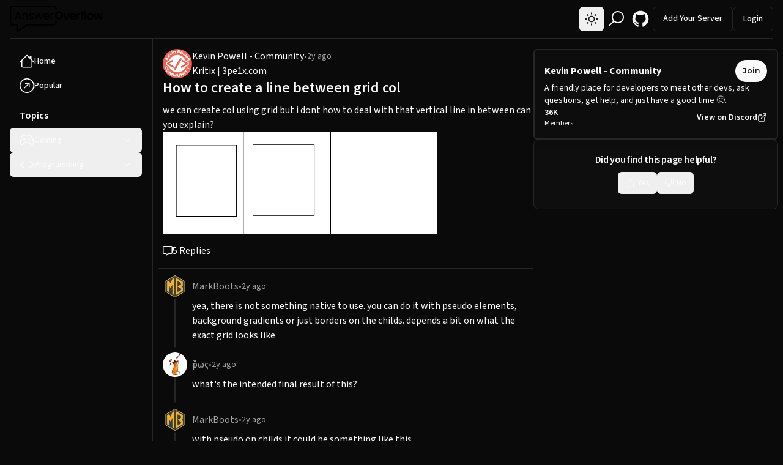

--- FILE ---
content_type: text/html; charset=utf-8
request_url: https://www.answeroverflow.com/m/1226890830590251129
body_size: 18717
content:
<!DOCTYPE html><html lang="en" class="dark" style="color-scheme:dark"><head><meta charSet="utf-8"/><meta name="viewport" content="width=device-width, initial-scale=1"/><link rel="preload" as="image" href="https://cdn.answeroverflow.com/1226890831189901362/Screenshot_2024-04-08_at_7.15.24_PM.png"/><link rel="preload" as="image" href="/discord/3.png"/><link rel="preload" as="image" href="/discord/1.png"/><link rel="preload" as="image" href="/discord/0.png"/><link rel="stylesheet" href="https://www.answeroverflow.com/_next/static/css/f63fda9e90f93d37.css" data-precedence="next"/><link rel="stylesheet" href="https://www.answeroverflow.com/_next/static/css/8bfb7e34cb2c3a47.css" data-precedence="next"/><link rel="preload" as="script" fetchPriority="low" href="https://www.answeroverflow.com/_next/static/chunks/webpack-b609fba70317690e.js"/><script src="https://www.answeroverflow.com/_next/static/chunks/a0af9244-fc34e7446b07c287.js" async=""></script><script src="https://www.answeroverflow.com/_next/static/chunks/1027-476a92a745c5f452.js" async=""></script><script src="https://www.answeroverflow.com/_next/static/chunks/main-app-da752b10361b4552.js" async=""></script><script src="https://www.answeroverflow.com/_next/static/chunks/a4c6dc24-e37acb15bb733325.js" async=""></script><script src="https://www.answeroverflow.com/_next/static/chunks/4106-39dd91bdb2900c28.js" async=""></script><script src="https://www.answeroverflow.com/_next/static/chunks/6901-d1e53b5a4451bd25.js" async=""></script><script src="https://www.answeroverflow.com/_next/static/chunks/app/(main-site)/layout-963b22d3ee51835f.js" async=""></script><script src="https://www.answeroverflow.com/_next/static/chunks/6633-26657e7fc0b1045e.js" async=""></script><script src="https://www.answeroverflow.com/_next/static/chunks/353-896964f4f9d16f21.js" async=""></script><script src="https://www.answeroverflow.com/_next/static/chunks/1755-8f972af334bbd618.js" async=""></script><script src="https://www.answeroverflow.com/_next/static/chunks/4670-14857835997884eb.js" async=""></script><script src="https://www.answeroverflow.com/_next/static/chunks/472-3d5dd4ec574d4f22.js" async=""></script><script src="https://www.answeroverflow.com/_next/static/chunks/5552-bab1d3b556539ac9.js" async=""></script><script src="https://www.answeroverflow.com/_next/static/chunks/app/(main-site)/(app)/m/%5BmessageId%5D/page-f794518074328c6b.js" async=""></script><script src="https://www.answeroverflow.com/_next/static/chunks/app/(main-site)/(core)/layout-2a90f7e0822e2789.js" async=""></script><script src="https://www.answeroverflow.com/_next/static/chunks/6220-984ebfbf17e23d94.js" async=""></script><script src="https://www.answeroverflow.com/_next/static/chunks/app/(main-site)/(app)/layout-ec9b9ddf3815edd8.js" async=""></script><meta name="next-size-adjust" content=""/><title>How to create a line between grid col - Kevin Powell - Community</title><meta name="description" content="we can create col using grid but i dont how to deal with that vertical line in between can you explain?"/><meta name="robots" content="index, follow"/><meta name="google-adsense-account" content="ca-pub-1392153990042810"/><link rel="canonical" href="https://www.answeroverflow.com/m/1226890830590251129"/><meta property="og:title" content="How to create a line between grid col - Kevin Powell - Community"/><meta property="og:description" content="we can create col using grid but i dont how to deal with that vertical line in between can you explain?"/><meta property="og:image" content="https://www.answeroverflow.com/og/post?id=1226890830590251129"/><meta name="twitter:card" content="summary_large_image"/><meta name="twitter:title" content="How to create a line between grid col - Kevin Powell - Community"/><meta name="twitter:description" content="we can create col using grid but i dont how to deal with that vertical line in between can you explain?"/><meta name="twitter:image" content="https://www.answeroverflow.com/og/post?id=1226890830590251129"/><script src="https://www.answeroverflow.com/_next/static/chunks/polyfills-42372ed130431b0a.js" noModule=""></script></head><body class="__variable_2a049e __variable_83b1ae"><div hidden=""><!--$--><!--/$--></div><script>!function(){try{var d=document.documentElement,c=d.classList;c.remove('light','dark');var e=localStorage.getItem('theme');if('system'===e||(!e&&false)){var t='(prefers-color-scheme: dark)',m=window.matchMedia(t);if(m.media!==t||m.matches){d.style.colorScheme = 'dark';c.add('dark')}else{d.style.colorScheme = 'light';c.add('light')}}else if(e){c.add(e|| '')}else{c.add('dark')}if(e==='light'||e==='dark'||!e)d.style.colorScheme=e||'dark'}catch(e){}}()</script><div class="Toastify"></div><!--$--><!--/$--><div class="mx-auto flex w-full flex-col items-center bg-background font-body"><div class="relative w-full"><header class="fixed left-0 top-0 z-[1000] h-[4rem] w-full bg-background px-4"><nav class="relative z-10 flex size-full flex-1 items-center justify-between border-b-2 pb-2 md:py-2"><div><a class="" href="/"><div class="w-32 md:w-40"><svg xmlns="http://www.w3.org/2000/svg" xml:space="preserve" id="Layer_1" x="0" y="0" style="width:100%" class="fill-black stroke-black dark:fill-white dark:stroke-white" viewBox="0 0 889.9 240.3"><g id="TEXT"><g><path d="M89.8 107H60l-5.5 15.2h-9.4l24.7-67.9h10.3l24.6 67.9h-9.4L89.8 107zm-2.6-7.3L74.9 65.2 62.5 99.7h24.7zM157.5 73.4c4.1 4 6.1 9.7 6.1 17.1v31.7h-8.8V91.8c0-5.4-1.3-9.5-4-12.3-2.7-2.8-6.3-4.3-11-4.3s-8.4 1.5-11.2 4.4c-2.8 2.9-4.2 7.2-4.2 12.8v29.7h-8.9V68.4h8.9V76c1.8-2.7 4.2-4.9 7.2-6.4s6.4-2.3 10-2.3c6.6.2 11.9 2.1 15.9 6.1zM186.1 120.9c-3.3-1.4-5.9-3.4-7.7-5.9-1.9-2.5-2.9-5.4-3.1-8.7h9.2c.3 2.7 1.5 4.9 3.8 6.6 2.3 1.7 5.2 2.5 8.9 2.5 3.4 0 6.1-.8 8-2.3 2-1.5 2.9-3.4 2.9-5.7 0-2.4-1-4.1-3.1-5.2-2.1-1.1-5.3-2.3-9.7-3.4-4-1-7.2-2.1-9.8-3.2-2.5-1.1-4.7-2.7-6.5-4.8-1.8-2.1-2.7-4.9-2.7-8.4 0-2.7.8-5.3 2.5-7.5 1.6-2.3 4-4.1 7-5.4 3-1.3 6.4-2 10.3-2 5.9 0 10.8 1.5 14.4 4.5 3.7 3 5.6 7.1 5.9 12.4h-8.9c-.2-2.8-1.3-5.1-3.4-6.8-2.1-1.7-4.8-2.5-8.3-2.5-3.2 0-5.8.7-7.6 2.1-1.9 1.4-2.8 3.2-2.8 5.4 0 1.8.6 3.2 1.7 4.4 1.1 1.1 2.6 2.1 4.3 2.7 1.7.7 4.1 1.5 7.2 2.3 3.9 1 7 2.1 9.4 3.1 2.4 1 4.5 2.5 6.2 4.6 1.7 2 2.6 4.7 2.7 7.9 0 2.9-.8 5.6-2.5 7.9-1.6 2.4-3.9 4.2-6.9 5.5-3 1.3-6.4 2-10.2 2-4.2.1-7.9-.7-11.2-2.1zM300.9 68.4l-16.8 53.7H275l-13-42.6-12.9 42.6h-9.2L223 68.4h9.1l12.4 45.1 13.3-45.1h9.1l13 45.2 12.2-45.2h8.8zM358.5 98.6h-42.9c.3 5.3 2.1 9.4 5.4 12.4 3.3 3 7.3 4.5 12 4.5 3.9 0 7.1-.9 9.7-2.7 2.6-1.8 4.4-4.2 5.4-7.2h9.6c-1.4 5.2-4.3 9.4-8.6 12.6-4.3 3.2-9.7 4.9-16.1 4.9-5.1 0-9.7-1.1-13.7-3.4s-7.2-5.5-9.5-9.8c-2.3-4.2-3.4-9.1-3.4-14.7s1.1-10.4 3.3-14.6c2.2-4.2 5.3-7.4 9.4-9.7 4-2.3 8.6-3.4 13.9-3.4 5.1 0 9.6 1.1 13.5 3.3 3.9 2.2 6.9 5.3 9.1 9.2 2.1 3.9 3.2 8.3 3.2 13.2 0 1.7-.1 3.5-.3 5.4zm-11.2-16c-1.5-2.5-3.5-4.3-6.1-5.6-2.6-1.3-5.4-1.9-8.6-1.9-4.5 0-8.4 1.4-11.5 4.3-3.2 2.9-5 6.9-5.4 12h33.9c0-3.4-.8-6.3-2.3-8.8zM386.2 70c2.9-1.7 6.5-2.5 10.6-2.5v9.2h-2.4c-10 0-15 5.4-15 16.3v29.2h-8.9V68.4h8.9v8.7c1.6-3 3.9-5.4 6.8-7.1z"></path></g><g><path d="M429.1 120.2c-5.5-3.1-9.9-7.4-13.1-12.8-3.2-5.5-4.8-11.7-4.8-18.6 0-6.8 1.6-13 4.8-18.5 3.2-5.5 7.6-9.8 13.1-12.8 5.5-3.1 11.5-4.6 18.1-4.6 6.6 0 12.7 1.5 18.2 4.6 5.5 3.1 9.8 7.4 13 12.8 3.2 5.5 4.8 11.6 4.8 18.5s-1.6 13.1-4.8 18.6c-3.2 5.5-7.5 9.8-13 12.8-5.5 3.1-11.5 4.6-18.1 4.6-6.6.1-12.7-1.5-18.2-4.6zm29.3-10.8c3.2-1.9 5.7-4.6 7.6-8.2 1.8-3.6 2.7-7.7 2.7-12.4s-.9-8.8-2.7-12.3c-1.8-3.5-4.3-6.2-7.6-8.1-3.2-1.9-6.9-2.8-11.2-2.8-4.2 0-8 .9-11.2 2.8-3.3 1.9-5.8 4.6-7.6 8.1-1.8 3.5-2.7 7.6-2.7 12.3 0 4.7.9 8.8 2.7 12.4 1.8 3.6 4.3 6.3 7.6 8.2 3.3 1.9 7 2.9 11.2 2.9 4.3 0 8-1 11.2-2.9zM514.9 111.2 529 68.4h15l-20.6 55.8h-17.1l-20.5-55.8h15.1l14 42.8zM601.5 100.5h-40.8c.3 4 1.7 7.2 4.2 9.5s5.5 3.4 9.2 3.4c5.2 0 9-2.2 11.2-6.7h15.2c-1.6 5.4-4.7 9.8-9.3 13.2-4.6 3.5-10.2 5.2-16.8 5.2-5.4 0-10.2-1.2-14.5-3.6-4.3-2.4-7.6-5.8-10-10.1-2.4-4.4-3.6-9.4-3.6-15.1 0-5.8 1.2-10.8 3.5-15.2 2.3-4.4 5.6-7.7 9.9-10.1 4.2-2.3 9.1-3.5 14.6-3.5 5.3 0 10.1 1.1 14.2 3.4 4.2 2.3 7.5 5.5 9.8 9.7 2.3 4.2 3.5 9 3.5 14.5.1 2-.1 3.8-.3 5.4zM587.3 91c-.1-3.6-1.4-6.5-3.9-8.7-2.6-2.2-5.7-3.3-9.4-3.3-3.5 0-6.4 1.1-8.8 3.2-2.4 2.1-3.8 5.1-4.4 8.8h26.5z"></path></g><g><path d="M628.9 70.1c2.9-1.7 6.3-2.5 10-2.5v14.8h-3.7c-4.4 0-7.8 1-10 3.1s-3.4 5.7-3.4 10.9v27.8h-14.1V68.4h14.1V77c1.8-2.9 4.2-5.3 7.1-6.9zM675 79.9h-9.8v44.2h-14.3V79.9h-6.3V68.4h6.3v-2.8c0-6.8 1.9-11.9 5.8-15.1 3.9-3.2 9.8-4.7 17.6-4.5v11.9c-3.4-.1-5.8.5-7.2 1.7-1.3 1.2-2 3.4-2 6.5v2.3h9.8v11.5z"></path></g><g><path d="M695.9 49.6v74.5h-14.1V49.6h14.1zM718.1 121.5c-4.3-2.4-7.7-5.8-10.1-10.1-2.5-4.4-3.7-9.4-3.7-15.1 0-5.7 1.3-10.7 3.8-15.1s6-7.7 10.3-10.1c4.4-2.4 9.2-3.6 14.6-3.6s10.2 1.2 14.6 3.6c4.4 2.4 7.8 5.8 10.3 10.1 2.5 4.4 3.8 9.4 3.8 15.1 0 5.7-1.3 10.7-3.9 15.1-2.6 4.4-6.1 7.7-10.5 10.1-4.4 2.4-9.3 3.6-14.8 3.6-5.3 0-10.1-1.2-14.4-3.6zm21.7-10.6c2.2-1.2 4-3.1 5.4-5.6 1.3-2.5 2-5.5 2-9.1 0-5.3-1.4-9.4-4.2-12.2-2.8-2.9-6.2-4.3-10.2-4.3s-7.4 1.4-10.1 4.3c-2.7 2.9-4.1 6.9-4.1 12.2 0 5.3 1.3 9.4 4 12.2 2.7 2.9 6 4.3 10 4.3 2.5.1 4.9-.6 7.2-1.8zM847.4 68.4l-16.3 55.8h-15.2l-10.2-39-10.2 39h-15.3l-16.4-55.8h14.3l9.9 42.5 10.7-42.5h14.9l10.5 42.4 9.9-42.4h13.4z"></path></g><path d="M648.6 75.2h6.2v24.5h-6.2z" style="fill:none"></path></g><path id="Layer_4" d="M420.7 135v16.8c0 3.4-1.1 6.8-3.3 9.5-3.6 4.6-8.4 8-13.8 10-3 1.1-6.2 1.7-9.4 1.7H162c-3 0-6 .9-8.5 2.6l-88 58.3c-.2.1-.3 0-.3-.2l.7-61.1H32.5c-4.6 0-9.3-.8-13.6-2.5-3.8-1.4-7.1-3.9-9.6-7.2-1.8-2.4-2.7-5.2-2.7-8.1V29.4c0-4.2 1.2-8.4 3.4-12l.5-.8c2.3-3.7 5.8-6.4 9.8-7.9l.7-.2c3.9-1.3 7.9-2 12-2h363.1c2.6 0 5.3.3 7.8.9l1.9.5c4.3 1.1 8.2 3.6 10.9 7.2 2.4 3.2 3.8 7.1 3.8 11.2l.1 12.2" style="stroke-miterlimit:10;stroke-width:13;fill:none"></path></svg></div><span class="sr-only">Answer Overflow Logo</span></a></div><!--$?--><template id="B:0"></template><!--/$--><div class="flex items-center gap-2"><button class="inline-flex items-center justify-center rounded-md text-sm font-medium ring-offset-background transition-colors focus-visible:outline-none focus-visible:ring-2 focus-visible:ring-ring focus-visible:ring-offset-2 disabled:pointer-events-none disabled:opacity-50 hover:bg-accent hover:text-accent-foreground h-10 w-10"><svg viewBox="0 0 20 20" fill="none" aria-hidden="true" class="h-9 w-9 stroke-zinc-900 dark:hidden"><path d="M12.5 10a2.5 2.5 0 1 1-5 0 2.5 2.5 0 0 1 5 0Z"></path><path stroke-linecap="round" d="M10 5.5v-1M13.182 6.818l.707-.707M14.5 10h1M13.182 13.182l.707.707M10 15.5v-1M6.11 13.889l.708-.707M4.5 10h1M6.11 6.111l.708.707"></path></svg><svg viewBox="0 0 20 20" fill="none" aria-hidden="true" class="hidden h-9 w-9 stroke-white dark:block"><path d="M15.224 11.724a5.5 5.5 0 0 1-6.949-6.949 5.5 5.5 0 1 0 6.949 6.949Z"></path></svg><span class="sr-only">Change Theme</span></button><a class="rounded-md text-sm font-medium ring-offset-background transition-colors focus-visible:outline-none focus-visible:ring-2 focus-visible:ring-ring focus-visible:ring-offset-2 disabled:pointer-events-none disabled:opacity-50 hover:bg-accent hover:text-accent-foreground h-10 w-10 flex items-center justify-center 2xl:hidden" href="/search"><svg stroke="currentColor" fill="currentColor" stroke-width="0" viewBox="0 0 32 32" class="h-8 w-8" height="1em" width="1em" xmlns="http://www.w3.org/2000/svg"><path d="M 19 3 C 13.488281 3 9 7.488281 9 13 C 9 15.394531 9.839844 17.589844 11.25 19.3125 L 3.28125 27.28125 L 4.71875 28.71875 L 12.6875 20.75 C 14.410156 22.160156 16.605469 23 19 23 C 24.511719 23 29 18.511719 29 13 C 29 7.488281 24.511719 3 19 3 Z M 19 5 C 23.429688 5 27 8.570313 27 13 C 27 17.429688 23.429688 21 19 21 C 14.570313 21 11 17.429688 11 13 C 11 8.570313 14.570313 5 19 5 Z"></path></svg><span class="sr-only">Search Answer Overflow</span></a><a class="items-center justify-center rounded-md text-sm font-medium ring-offset-background transition-colors focus-visible:outline-none focus-visible:ring-2 focus-visible:ring-ring focus-visible:ring-offset-2 disabled:pointer-events-none disabled:opacity-50 hover:bg-accent hover:text-accent-foreground h-10 w-10 hidden md:flex" target="_blank" href="https://github.com/AnswerOverflow/AnswerOverflow"><svg fill="currentColor" viewBox="0 0 24 24" class="h-8 w-8"><path fill-rule="evenodd" d="M12 2C6.477 2 2 6.484 2 12.017c0 4.425 2.865 8.18 6.839 9.504.5.092.682-.217.682-.483 0-.237-.008-.868-.013-1.703-2.782.605-3.369-1.343-3.369-1.343-.454-1.158-1.11-1.466-1.11-1.466-.908-.62.069-.608.069-.608 1.003.07 1.531 1.032 1.531 1.032.892 1.53 2.341 1.088 2.91.832.092-.647.35-1.088.636-1.338-2.22-.253-4.555-1.113-4.555-4.951 0-1.093.39-1.988 1.029-2.688-.103-.253-.446-1.272.098-2.65 0 0 .84-.27 2.75 1.026A9.564 9.564 0 0112 6.844c.85.004 1.705.115 2.504.337 1.909-1.296 2.747-1.027 2.747-1.027.546 1.379.202 2.398.1 2.651.64.7 1.028 1.595 1.028 2.688 0 3.848-2.339 4.695-4.566 4.943.359.309.678.92.678 1.855 0 1.338-.012 2.419-.012 2.747 0 .268.18.58.688.482A10.019 10.019 0 0022 12.017C22 6.484 17.522 2 12 2z" clip-rule="evenodd"></path></svg><span class="sr-only">GitHub</span></a><a class="items-center justify-center rounded-md text-sm font-medium ring-offset-background transition-colors focus-visible:outline-none focus-visible:ring-2 focus-visible:ring-ring focus-visible:ring-offset-2 disabled:pointer-events-none disabled:opacity-50 border border-input bg-background hover:bg-accent hover:text-accent-foreground h-10 px-4 py-2 hidden md:block" location="Navbar" href="/onboarding">Add Your Server</a><!--$!--><template data-dgst="BAILOUT_TO_CLIENT_SIDE_RENDERING"></template><div class="animate-pulse bg-muted h-10 w-20 rounded"></div><!--/$--></div></nav></header><div class="mt-16 flex flex-row"><div class="hidden h-auto min-w-[250px] max-w-[250px] shrink-0 grow border-r-2 p-4 xl:block"><div class="sticky left-0 top-[4rem]"><a class="items-center rounded-md text-sm font-medium ring-offset-background transition-colors focus-visible:outline-none focus-visible:ring-2 focus-visible:ring-ring focus-visible:ring-offset-2 disabled:pointer-events-none disabled:opacity-50 hover:bg-accent hover:text-accent-foreground h-10 px-4 py-2 flex flex-row justify-start gap-3" href="/new"><svg stroke="currentColor" fill="currentColor" stroke-width="0" viewBox="0 0 16 16" class="size-6" height="1em" width="1em" xmlns="http://www.w3.org/2000/svg"><path d="M8.707 1.5a1 1 0 0 0-1.414 0L.646 8.146a.5.5 0 0 0 .708.708L2 8.207V13.5A1.5 1.5 0 0 0 3.5 15h9a1.5 1.5 0 0 0 1.5-1.5V8.207l.646.647a.5.5 0 0 0 .708-.708L13 5.793V2.5a.5.5 0 0 0-.5-.5h-1a.5.5 0 0 0-.5.5v1.293L8.707 1.5ZM13 7.207V13.5a.5.5 0 0 1-.5.5h-9a.5.5 0 0 1-.5-.5V7.207l5-5 5 5Z"></path></svg>Home</a><a class="items-center rounded-md text-sm font-medium ring-offset-background transition-colors focus-visible:outline-none focus-visible:ring-2 focus-visible:ring-ring focus-visible:ring-offset-2 disabled:pointer-events-none disabled:opacity-50 hover:bg-accent hover:text-accent-foreground h-10 px-4 py-2 flex flex-row justify-start gap-3" href="/"><svg stroke="currentColor" fill="currentColor" stroke-width="0" viewBox="0 0 16 16" class="size-6" height="1em" width="1em" xmlns="http://www.w3.org/2000/svg"><path fill-rule="evenodd" d="M1 8a7 7 0 1 0 14 0A7 7 0 0 0 1 8zm15 0A8 8 0 1 1 0 8a8 8 0 0 1 16 0zM5.854 10.803a.5.5 0 1 1-.708-.707L9.243 6H6.475a.5.5 0 1 1 0-1h3.975a.5.5 0 0 1 .5.5v3.975a.5.5 0 1 1-1 0V6.707l-4.096 4.096z"></path></svg>Popular</a><div data-orientation="horizontal" role="none" class="shrink-0 bg-border h-[1px] w-full my-2"></div><span class="px-4 font-semibold text-accent-foreground">Topics</span><div class="py-2" data-orientation="vertical"><div data-state="closed" data-orientation="vertical" class="border-0"><h3 data-orientation="vertical" data-state="closed" class="flex"><button type="button" aria-controls="radix-_R_mmivqivb_" aria-expanded="false" data-state="closed" data-orientation="vertical" id="radix-_R_6mivqivb_" class="flex-1 [&amp;[data-state=open]&gt;svg]:rotate-180 flex flex-row items-center justify-between gap-3 rounded-md px-4 py-2 text-sm font-medium ring-offset-background transition-colors hover:bg-accent hover:text-accent-foreground hover:no-underline focus-visible:outline-none focus-visible:ring-2 focus-visible:ring-ring focus-visible:ring-offset-2 disabled:pointer-events-none disabled:opacity-50" data-radix-collection-item=""><div class="flex flex-row items-center justify-start gap-3"><svg stroke="currentColor" fill="currentColor" stroke-width="0" viewBox="0 0 512 512" class="size-6" height="1em" width="1em" xmlns="http://www.w3.org/2000/svg"><path fill="none" stroke-miterlimit="10" stroke-width="32" d="M467.51 248.83c-18.4-83.18-45.69-136.24-89.43-149.17A91.5 91.5 0 00352 96c-26.89 0-48.11 16-96 16s-69.15-16-96-16a99.09 99.09 0 00-27.2 3.66C89 112.59 61.94 165.7 43.33 248.83c-19 84.91-15.56 152 21.58 164.88 26 9 49.25-9.61 71.27-37 25-31.2 55.79-40.8 119.82-40.8s93.62 9.6 118.66 40.8c22 27.41 46.11 45.79 71.42 37.16 41.02-14.01 40.44-79.13 21.43-165.04z"></path><circle cx="292" cy="224" r="20"></circle><path d="M336 288a20 20 0 1120-19.95A20 20 0 01336 288z"></path><circle cx="336" cy="180" r="20"></circle><circle cx="380" cy="224" r="20"></circle><path fill="none" stroke-linecap="round" stroke-linejoin="round" stroke-width="32" d="M160 176v96m48-48h-96"></path></svg>Gaming</div><svg xmlns="http://www.w3.org/2000/svg" width="24" height="24" viewBox="0 0 24 24" fill="none" stroke="currentColor" stroke-width="2" stroke-linecap="round" stroke-linejoin="round" class="h-4 w-4 shrink-0 transition-transform duration-200"><path d="m6 9 6 6 6-6"></path></svg></button></h3><div data-state="closed" id="radix-_R_mmivqivb_" hidden="" role="region" aria-labelledby="radix-_R_6mivqivb_" data-orientation="vertical" class="overflow-hidden text-sm transition-all data-[state=closed]:animate-accordion-up data-[state=open]:animate-accordion-down flex flex-col" style="--radix-accordion-content-height:var(--radix-collapsible-content-height);--radix-accordion-content-width:var(--radix-collapsible-content-width)"></div></div><div data-state="closed" data-orientation="vertical" class="border-0"><h3 data-orientation="vertical" data-state="closed" class="flex"><button type="button" aria-controls="radix-_R_qmivqivb_" aria-expanded="false" data-state="closed" data-orientation="vertical" id="radix-_R_amivqivb_" class="flex-1 [&amp;[data-state=open]&gt;svg]:rotate-180 flex flex-row items-center justify-between gap-3 rounded-md px-4 py-2 text-sm font-medium ring-offset-background transition-colors hover:bg-accent hover:text-accent-foreground hover:no-underline focus-visible:outline-none focus-visible:ring-2 focus-visible:ring-ring focus-visible:ring-offset-2 disabled:pointer-events-none disabled:opacity-50" data-radix-collection-item=""><div class="flex flex-row items-center justify-start gap-3"><svg stroke="currentColor" fill="currentColor" stroke-width="0" viewBox="0 0 512 512" class="size-6" height="1em" width="1em" xmlns="http://www.w3.org/2000/svg"><path fill="none" stroke-linecap="round" stroke-linejoin="round" stroke-width="32" d="M160 368L32 256l128-112m192 224l128-112-128-112"></path></svg>Programming</div><svg xmlns="http://www.w3.org/2000/svg" width="24" height="24" viewBox="0 0 24 24" fill="none" stroke="currentColor" stroke-width="2" stroke-linecap="round" stroke-linejoin="round" class="h-4 w-4 shrink-0 transition-transform duration-200"><path d="m6 9 6 6 6-6"></path></svg></button></h3><div data-state="closed" id="radix-_R_qmivqivb_" hidden="" role="region" aria-labelledby="radix-_R_amivqivb_" data-orientation="vertical" class="overflow-hidden text-sm transition-all data-[state=closed]:animate-accordion-up data-[state=open]:animate-accordion-down flex flex-col" style="--radix-accordion-content-height:var(--radix-collapsible-content-height);--radix-accordion-content-width:var(--radix-collapsible-content-width)"></div></div></div></div></div><div class="mx-auto w-full max-w-screen-2xl px-2 pt-2"><div class="w-full"><div class="mx-auto pt-2"><script type="application/ld+json">{"@context":"https://schema.org","@type":"DiscussionForumPosting","url":"https://www.answeroverflow.com/m/1226890830590251129","author":{"@type":"Person","name":"Kritix | 3pe1x.com","identifier":"1025128271366602842","url":"/u/1025128271366602842"},"image":"https://cdn.answeroverflow.com/1226890831189901362/Screenshot_2024-04-08_at_7.15.24_PM.png","headline":"How to create a line between grid col","articleBody":"we can create col using grid but i dont how to deal with that vertical line in between can you explain?","datePublished":"2024-04-08T13:46:08.542Z","dateModified":"2024-04-08T13:46:08.542Z","identifier":"1226890830590251129","commentCount":5,"comment":[{"@type":"Comment","text":"yea, there is not something native to use. you can do it with pseudo elements, background gradients or just borders on the childs. depends a bit on what the exact grid looks like","identifier":"1226892724540805192","datePublished":"2024-04-08T13:53:40.095Z","position":1,"author":{"@type":"Person","name":"MarkBoots","identifier":"528507956359200768","url":"/u/528507956359200768"}},{"@type":"Comment","text":"what&apos;s the intended final result of this?","identifier":"1226894868303839233","datePublished":"2024-04-08T14:02:11.208Z","position":2,"author":{"@type":"Person","name":"ἔρως","identifier":"542699284810694660","url":"/u/542699284810694660"}},{"@type":"Comment","text":"with pseudo on childs it could be something like this\nhttps://codepen.io/MarkBoots/pen/YzMaJJr","identifier":"1226899095592108064","datePublished":"2024-04-08T14:18:59.072Z","position":3,"author":{"@type":"Person","name":"MarkBoots","identifier":"528507956359200768","url":"/u/528507956359200768"}},{"@type":"Comment","text":"I just rembered, there is also css column which has column-rule. So that could be an option as well\nhttps://developer.mozilla.org/en-US/docs/Web/CSS/column-rule","identifier":"1226899594030350457","datePublished":"2024-04-08T14:20:57.909Z","position":4,"author":{"@type":"Person","name":"MarkBoots","identifier":"528507956359200768","url":"/u/528507956359200768"}},{"@type":"Comment","text":"ohh, thank you","identifier":"1226901501834956901","datePublished":"2024-04-08T14:28:32.765Z","position":5,"author":{"@type":"Person","name":"Kritix | 3pe1x.com","identifier":"1025128271366602842","url":"/u/1025128271366602842"}}]}</script><div class="flex w-full flex-col justify-center gap-4 md:flex-row"><main class="flex w-full max-w-3xl grow flex-col gap-4"><div class="flex flex-col gap-2 pl-2"><div class="flex flex-row items-center gap-2"><a href="/c/436251713830125568"><span class="relative flex h-10 w-10 shrink-0 overflow-hidden rounded-full" server="[object Object]" size="48" style="width:48px;height:48px"><span class="h-full w-full relative flex shrink-0 items-center justify-center overflow-hidden rounded-full bg-neutral-50 text-center dark:bg-neutral-700 text-xl" server="[object Object]" size="48" style="width:48px;height:48px">KPC</span></span></a><div class="flex flex-col"><div class="flex flex-row items-center gap-2"><a class="hover:underline" href="/c/436251713830125568">Kevin Powell - Community</a><span class="text-sm text-muted-foreground">•</span><span class="text-sm text-muted-foreground">2y ago</span></div><a class="hover:underline" href="/u/1025128271366602842">Kritix | 3pe1x.com</a></div></div><h1 class="text-2xl font-semibold">How to create a line between grid col</h1><div><div class="flex flex-col gap-2"><div class="max-w-4xl whitespace-break-spaces pt-2 font-body text-primary [overflow-wrap:_anywhere]"><span>we can create col using grid but i dont how to deal with that vertical line in between can you explain?</span></div><div class="flex flex-col gap-4"><div class="max-w-sm lg:max-w-md"><div class="max-w-sm lg:max-w-md "><img src="https://cdn.answeroverflow.com/1226890831189901362/Screenshot_2024-04-08_at_7.15.24_PM.png" width="1588" height="588" alt="No description"/></div></div></div></div></div></div><div class="flex flex-row gap-4 border-b-2 border-muted py-4 pl-2"><div class="flex items-center gap-2"><svg stroke="currentColor" fill="currentColor" stroke-width="0" viewBox="0 0 512 512" class="size-4" height="1em" width="1em" xmlns="http://www.w3.org/2000/svg"><path d="M160 368c26.5 0 48 21.5 48 48v16l72.5-54.4c8.3-6.2 18.4-9.6 28.8-9.6H448c8.8 0 16-7.2 16-16V64c0-8.8-7.2-16-16-16H64c-8.8 0-16 7.2-16 16V352c0 8.8 7.2 16 16 16h96zm48 124l-.2 .2-5.1 3.8-17.1 12.8c-4.8 3.6-11.3 4.2-16.8 1.5s-8.8-8.2-8.8-14.3V474.7v-6.4V468v-4V416H112 64c-35.3 0-64-28.7-64-64V64C0 28.7 28.7 0 64 0H448c35.3 0 64 28.7 64 64V352c0 35.3-28.7 64-64 64H309.3L208 492z"></path></svg><span>5<!-- --> <!-- -->Replies</span></div></div><div class="rounded-md"><div class="flex flex-col gap-4"><div class="p-2"><div class="flex flex-row"><div class="mb-8 w-[40px] flex-shrink-0"><div style="height:40px;width:40px"><object type="image/png" data="https://cdn.discordapp.com/avatars/528507956359200768/d1d98055d26ecdeab006c11260d83ca5.webp?size=40" aria-label="MarkBoots" class="aspect-square h-full w-full rounded-full"><img src="/discord/3.png" alt="MarkBoots" width="40" height="40" class="aspect-square h-full w-full rounded-full"/></object></div><div class="mx-auto h-full w-0 rounded-full border-1"></div></div><div class="flex flex-col pl-2 pt-2"><div class="flex flex-row items-center gap-2 text-muted-foreground"><a class="hover:underline" href="/u/528507956359200768">MarkBoots</a><span class="text-sm">•</span><span class="text-sm text-muted-foreground">2y ago</span></div><div><div class="flex flex-col gap-2"><div class="max-w-4xl whitespace-break-spaces pt-2 font-body text-primary [overflow-wrap:_anywhere]"><span>yea, there is not something native to use. you can do it with pseudo elements, background gradients or just borders on the childs. depends a bit on what the exact grid looks like</span></div></div></div></div></div></div><div class="p-2"><div class="flex flex-row"><div class="mb-8 w-[40px] flex-shrink-0"><div style="height:40px;width:40px"><object type="image/png" data="https://cdn.discordapp.com/avatars/542699284810694660/4c04b4a1b4a3afa019474a4967c0f3c0.webp?size=40" aria-label="ἔρως" class="aspect-square h-full w-full rounded-full"><img src="/discord/1.png" alt="ἔρως" width="40" height="40" class="aspect-square h-full w-full rounded-full"/></object></div><div class="mx-auto h-full w-0 rounded-full border-1"></div></div><div class="flex flex-col pl-2 pt-2"><div class="flex flex-row items-center gap-2 text-muted-foreground"><a class="hover:underline" href="/u/542699284810694660">ἔρως</a><span class="text-sm">•</span><span class="text-sm text-muted-foreground">2y ago</span></div><div><div class="flex flex-col gap-2"><div class="max-w-4xl whitespace-break-spaces pt-2 font-body text-primary [overflow-wrap:_anywhere]"><span>what&#x27;s the intended final result of this?</span></div></div></div></div></div></div><div class="p-2"><div class="flex flex-row"><div class="mb-8 w-[40px] flex-shrink-0"><div style="height:40px;width:40px"><object type="image/png" data="https://cdn.discordapp.com/avatars/528507956359200768/d1d98055d26ecdeab006c11260d83ca5.webp?size=40" aria-label="MarkBoots" class="aspect-square h-full w-full rounded-full"><img src="/discord/3.png" alt="MarkBoots" width="40" height="40" class="aspect-square h-full w-full rounded-full"/></object></div><div class="mx-auto h-full w-0 rounded-full border-1"></div></div><div class="flex flex-col pl-2 pt-2"><div class="flex flex-row items-center gap-2 text-muted-foreground"><a class="hover:underline" href="/u/528507956359200768">MarkBoots</a><span class="text-sm">•</span><span class="text-sm text-muted-foreground">2y ago</span></div><div><div class="flex flex-col gap-2"><div class="max-w-4xl whitespace-break-spaces pt-2 font-body text-primary [overflow-wrap:_anywhere]"><span>with pseudo on childs it could be something like this
</span><a class="text-blue-600 hover:underline dark:text-blue-400" title="https://codepen.io/MarkBoots/pen/YzMaJJr" target="_blank" rel="noopener ugc nofollow" href="https://codepen.io/MarkBoots/pen/YzMaJJr"><span>https://codepen.io/MarkBoots/pen/YzMaJJr</span></a></div><div class="mt-2 flex w-full flex-col gap-2"><div class="flex w-auto flex-col gap-1 break-words rounded-standard bg-black/5 py-2 pl-4 pr-6 dark:bg-white/10" style="border-left-color:#undefined;border-left-style:solid;border-left-width:0.3rem"><a class="text-blue-600 hover:underline dark:text-blue-400" rel="noopener ugc nofollow" href="https://codepen.io/MarkBoots"><div class="font-light text-primary"><span>Mark Boots</span></div></a><div class="font-light text-primary"><span>CodePen</span></div><a class="text-blue-600 hover:underline dark:text-blue-400" rel="noopener ugc nofollow" href="https://codepen.io/MarkBoots/pen/YzMaJJr"><div class="text-lg font-bold text-blue-600 hover:underline dark:text-blue-400"><span>YzMaJJr</span></div></a><div class="font-light text-primary"><span>...</span></div></div></div></div></div></div></div></div><div class="p-2"><div class="flex flex-row"><div class="mb-8 w-[40px] flex-shrink-0"><div style="height:40px;width:40px"><object type="image/png" data="https://cdn.discordapp.com/avatars/528507956359200768/d1d98055d26ecdeab006c11260d83ca5.webp?size=40" aria-label="MarkBoots" class="aspect-square h-full w-full rounded-full"><img src="/discord/3.png" alt="MarkBoots" width="40" height="40" class="aspect-square h-full w-full rounded-full"/></object></div><div class="mx-auto h-full w-0 rounded-full border-1"></div></div><div class="flex flex-col pl-2 pt-2"><div class="flex flex-row items-center gap-2 text-muted-foreground"><a class="hover:underline" href="/u/528507956359200768">MarkBoots</a><span class="text-sm">•</span><span class="text-sm text-muted-foreground">2y ago</span></div><div><div class="flex flex-col gap-2"><div class="max-w-4xl whitespace-break-spaces pt-2 font-body text-primary [overflow-wrap:_anywhere]"><span>I just rembered, there is also css column which has column-rule. So that could be an option as well
</span><a class="text-blue-600 hover:underline dark:text-blue-400" title="https://developer.mozilla.org/en-US/docs/Web/CSS/column-rule" target="_blank" rel="noopener ugc nofollow" href="https://developer.mozilla.org/en-US/docs/Web/CSS/column-rule"><span>https://developer.mozilla.org/en-US/docs/Web/CSS/column-rule</span></a></div><div class="mt-2 flex w-full flex-col gap-2"><div class="flex w-auto flex-col gap-1 break-words rounded-standard bg-black/5 py-2 pl-4 pr-6 dark:bg-white/10" style="border-left-color:#ffffff;border-left-style:solid;border-left-width:0.3rem"><div class="font-light text-primary"><span>MDN Web Docs</span></div><a class="text-blue-600 hover:underline dark:text-blue-400" rel="noopener ugc nofollow" href="https://developer.mozilla.org/en-US/docs/Web/CSS/column-rule"><div class="text-lg font-bold text-blue-600 hover:underline dark:text-blue-400"><span>column-rule - CSS: Cascading Style Sheets | MDN</span></div></a><div class="font-light text-primary"><span>The column-rule shorthand CSS property sets the width, style, and color of the line drawn between columns in a multi-column layout.</span></div></div></div></div></div></div></div></div><div class="p-2"><div class="flex flex-row"><div class="mb-8 w-[40px] flex-shrink-0"><div style="height:40px;width:40px"><object type="image/png" data="https://cdn.discordapp.com/avatars/1025128271366602842/12a4d85ed3defb2173d05f31aacc4f7f.webp?size=40" aria-label="Kritix | 3pe1x.com" class="aspect-square h-full w-full rounded-full"><img src="/discord/0.png" alt="Kritix | 3pe1x.com" width="40" height="40" class="aspect-square h-full w-full rounded-full"/></object></div><div class="mx-auto h-full w-0 rounded-full border-1"></div></div><div class="flex flex-col pl-2 pt-2"><div class="flex flex-row items-center gap-2 text-muted-foreground"><a class="hover:underline" href="/u/1025128271366602842">Kritix | 3pe1x.com</a><span class="text-muted-foreground border-[1.5px] text-sm border-muted-foreground px-1 rounded-md">OP</span><span class="text-sm">•</span><span class="text-sm text-muted-foreground">2y ago</span></div><div><div class="flex flex-col gap-2"><div class="max-w-4xl whitespace-break-spaces pt-2 font-body text-primary [overflow-wrap:_anywhere]"><span>ohh, thank you</span></div></div></div></div></div></div></div></div></main><div class="flex w-full shrink-0 flex-col items-center gap-4 text-center md:w-[400px]"><div class="hidden w-full rounded-md border-2 bg-card drop-shadow-md md:block"><div class="flex flex-col items-start gap-4 p-4"><div class="flex w-full flex-row items-center justify-between truncate font-bold"><a href="https://www.answeroverflow.com/c/436251713830125568">Kevin Powell - Community</a><a class="inline-flex items-center justify-center ring-offset-background transition-colors focus-visible:outline-none focus-visible:ring-2 focus-visible:ring-ring focus-visible:ring-offset-2 disabled:pointer-events-none disabled:opacity-50 bg-primary text-primary-foreground hover:bg-primary/90 h-9 px-3 text-center font-header rounded-3xl text-xs font-semibold" href="https://discord.gg/cCmRzDTey8">Join</a></div><span class="text-left text-sm">A friendly place for developers to meet other devs, ask questions, get help, and just have a good time 🙂.</span><div class="flex w-full flex-row items-center justify-between"><div class="flex flex-col items-start"><span class="text-sm font-semibold"><span>36K</span></span><span class="text-xs">Members</span></div><a class="flex items-center flex-row-reverse gap-1 text-sm font-semibold" href="https://discord.com/channels/436251713830125568/1226890830590251129/1226890830590251129"><svg xmlns="http://www.w3.org/2000/svg" width="16" height="16" viewBox="0 0 24 24" fill="none" stroke="currentColor" stroke-width="2" stroke-linecap="round" stroke-linejoin="round" class="lucide lucide-external-link"><path d="M18 13v6a2 2 0 0 1-2 2H5a2 2 0 0 1-2-2V8a2 2 0 0 1 2-2h6"></path><polyline points="15 3 21 3 21 9"></polyline><line x1="10" x2="21" y1="14" y2="3"></line></svg>View on Discord</a></div></div></div><div class="flex w-full flex-col justify-center gap-2 text-center "><div class="w-full text-white"><script
async
type="text/javascript"
onerror="this.parentElement.style.display = 'none'"
src="//cdn.carbonads.com/carbon.js?serve=CWYIV53I&placement=wwwansweroverflowcom&format=cover"
id="_carbonads_js"
></script></div><div class="rounded-lg border bg-card text-card-foreground shadow-sm"><div class="flex flex-col space-y-1.5 p-6 pb-3"><h3 class="text-base font-semibold leading-none tracking-tight text-foreground">Did you find this page helpful?</h3></div><div class="p-6 pt-0 flex flex-col gap-2 items-center"><div class="flex  gap-2"><button class="inline-flex items-center justify-center text-sm font-medium ring-offset-background transition-colors focus-visible:outline-none focus-visible:ring-2 focus-visible:ring-ring focus-visible:ring-offset-2 disabled:pointer-events-none hover:bg-accent hover:text-accent-foreground h-9 rounded-md px-3 group disabled:opacity-100 text-foreground"><svg xmlns="http://www.w3.org/2000/svg" width="24" height="24" viewBox="0 0 24 24" fill="none" stroke="currentColor" stroke-width="2" stroke-linecap="round" stroke-linejoin="round" class="mr-1 h-4 w-4 transition-colors group-hover:text-green-500"><path d="M7 10v12"></path><path d="M15 5.88 14 10h5.83a2 2 0 0 1 1.92 2.56l-2.33 8A2 2 0 0 1 17.5 22H4a2 2 0 0 1-2-2v-8a2 2 0 0 1 2-2h2.76a2 2 0 0 0 1.79-1.11L12 2h0a3.13 3.13 0 0 1 3 3.88Z"></path></svg>Yes</button><button class="inline-flex items-center justify-center text-sm font-medium ring-offset-background transition-colors focus-visible:outline-none focus-visible:ring-2 focus-visible:ring-ring focus-visible:ring-offset-2 disabled:pointer-events-none hover:bg-accent hover:text-accent-foreground h-9 rounded-md px-3 group disabled:opacity-100 text-foreground"><svg xmlns="http://www.w3.org/2000/svg" width="24" height="24" viewBox="0 0 24 24" fill="none" stroke="currentColor" stroke-width="2" stroke-linecap="round" stroke-linejoin="round" class="mr-1 h-4 w-4 transition-colors group-hover:text-red-500"><path d="M17 14V2"></path><path d="M9 18.12 10 14H4.17a2 2 0 0 1-1.92-2.56l2.33-8A2 2 0 0 1 6.5 2H20a2 2 0 0 1 2 2v8a2 2 0 0 1-2 2h-2.76a2 2 0 0 0-1.79 1.11L12 22h0a3.13 3.13 0 0 1-3-3.88Z"></path></svg>No</button></div></div></div></div></div></div></div><!--$--><!--/$--></div><footer><div class="mx-auto max-w-7xl overflow-hidden px-6 py-10 sm:py-14 lg:px-8"><nav class="-mb-6 columns-1 text-center sm:flex sm:columns-2 sm:justify-center sm:space-x-12" aria-label="Footer"><div class="grid grid-cols-1 gap-12 md:grid-cols-2 md:gap-24"><div class="flex flex-col"><h2 class="font-header text-lg font-bold text-black dark:text-white text-primary py-2 font-header">Legal</h2><a class="my-1 font-body text-primary/75 hover:text-primary" href="https://www.answeroverflow.com/tos">Terms</a><a class="my-1 font-body text-primary/75 hover:text-primary" href="https://www.answeroverflow.com/privacy">Privacy</a><a class="my-1 font-body text-primary/75 hover:text-primary" href="https://www.answeroverflow.com/cookies">Cookies</a><a class="my-1 font-body text-primary/75 hover:text-primary" href="https://www.answeroverflow.com/eula">EULA</a></div><div class="flex flex-col"><h2 class="font-header text-lg font-bold text-black dark:text-white text-primary py-2 font-header">About</h2><a class="my-1 font-body text-primary/75 hover:text-primary" href="https://docs.answeroverflow.com">Docs</a><a class="my-1 font-body text-primary/75 hover:text-primary" href="https://www.answeroverflow.com/pricing">Pricing</a><a class="my-1 font-body text-primary/75 hover:text-primary" href="https://www.answeroverflow.com/about">About</a><a class="my-1 font-body text-primary/75 hover:text-primary" href="https://www.answeroverflow.com/contributors">Contributors</a><a class="my-1 font-body text-primary/75 hover:text-primary" href="https://www.answeroverflow.com/browse">Communities</a><a class="my-1 font-body text-primary/75 hover:text-primary" href="https://www.answeroverflow.com/changelog">Changelog</a><a class="my-1 font-body text-primary/75 hover:text-primary" href="https://www.answeroverflow.com/posts">All Posts</a></div></div></nav><div class="mt-16 flex justify-center space-x-10"><a class="text-gray-400 hover:text-gray-500 dark:text-neutral-300 dark:hover:text-neutral-600" target="_blank" referrerPolicy="no-referrer" href="https://twitter.com/AnswerOverflow"><span class="sr-only">Twitter</span><svg fill="currentColor" viewBox="0 0 24 24" class="h-6 w-6" aria-hidden="true"><path d="M8.29 20.251c7.547 0 11.675-6.253 11.675-11.675 0-.178 0-.355-.012-.53A8.348 8.348 0 0022 5.92a8.19 8.19 0 01-2.357.646 4.118 4.118 0 001.804-2.27 8.224 8.224 0 01-2.605.996 4.107 4.107 0 00-6.993 3.743 11.65 11.65 0 01-8.457-4.287 4.106 4.106 0 001.27 5.477A4.072 4.072 0 012.8 9.713v.052a4.105 4.105 0 003.292 4.022 4.095 4.095 0 01-1.853.07 4.108 4.108 0 003.834 2.85A8.233 8.233 0 012 18.407a11.616 11.616 0 006.29 1.84"></path></svg></a><a class="text-gray-400 hover:text-gray-500 dark:text-neutral-300 dark:hover:text-neutral-600" target="_blank" referrerPolicy="no-referrer" href="https://github.com/AnswerOverflow/AnswerOverflow"><span class="sr-only">GitHub</span><svg fill="currentColor" viewBox="0 0 24 24" class="h-6 w-6" aria-hidden="true"><path fill-rule="evenodd" d="M12 2C6.477 2 2 6.484 2 12.017c0 4.425 2.865 8.18 6.839 9.504.5.092.682-.217.682-.483 0-.237-.008-.868-.013-1.703-2.782.605-3.369-1.343-3.369-1.343-.454-1.158-1.11-1.466-1.11-1.466-.908-.62.069-.608.069-.608 1.003.07 1.531 1.032 1.531 1.032.892 1.53 2.341 1.088 2.91.832.092-.647.35-1.088.636-1.338-2.22-.253-4.555-1.113-4.555-4.951 0-1.093.39-1.988 1.029-2.688-.103-.253-.446-1.272.098-2.65 0 0 .84-.27 2.75 1.026A9.564 9.564 0 0112 6.844c.85.004 1.705.115 2.504.337 1.909-1.296 2.747-1.027 2.747-1.027.546 1.379.202 2.398.1 2.651.64.7 1.028 1.595 1.028 2.688 0 3.848-2.339 4.695-4.566 4.943.359.309.678.92.678 1.855 0 1.338-.012 2.419-.012 2.747 0 .268.18.58.688.482A10.019 10.019 0 0022 12.017C22 6.484 17.522 2 12 2z" clip-rule="evenodd"></path></svg></a><a class="text-gray-400 hover:text-gray-500 dark:text-neutral-300 dark:hover:text-neutral-600" target="_blank" referrerPolicy="no-referrer" href="https://discord.answeroverflow.com"><span class="sr-only">Discord</span><svg fill="currentColor" viewBox="0 0 127.14 96.36" class=" h-6 w-6"><path fill-rule="evenodd" d="M107.7,8.07A105.15,105.15,0,0,0,81.47,0a72.06,72.06,0,0,0-3.36,6.83A97.68,97.68,0,0,0,49,6.83,72.37,72.37,0,0,0,45.64,0,105.89,105.89,0,0,0,19.39,8.09C2.79,32.65-1.71,56.6.54,80.21h0A105.73,105.73,0,0,0,32.71,96.36,77.7,77.7,0,0,0,39.6,85.25a68.42,68.42,0,0,1-10.85-5.18c.91-.66,1.8-1.34,2.66-2a75.57,75.57,0,0,0,64.32,0c.87.71,1.76,1.39,2.66,2a68.68,68.68,0,0,1-10.87,5.19,77,77,0,0,0,6.89,11.1A105.25,105.25,0,0,0,126.6,80.22h0C129.24,52.84,122.09,29.11,107.7,8.07ZM42.45,65.69C36.18,65.69,31,60,31,53s5-12.74,11.43-12.74S54,46,53.89,53,48.84,65.69,42.45,65.69Zm42.24,0C78.41,65.69,73.25,60,73.25,53s5-12.74,11.44-12.74S96.23,46,96.12,53,91.08,65.69,84.69,65.69Z" clip-rule="evenodd"></path></svg></a></div><p class="mt-10 text-center font-body text-xs leading-5 text-gray-500 dark:text-neutral-400">© 2024 Hedgehog Software, LLC. All rights reserved.</p></div></footer></div></div></div></div><script>requestAnimationFrame(function(){$RT=performance.now()});</script><script src="https://www.answeroverflow.com/_next/static/chunks/webpack-b609fba70317690e.js" id="_R_" async=""></script><div hidden id="S:0"><form class="absolute left-1/2 top-1/2 hidden w-full max-w-[620px] -translate-x-1/2 -translate-y-1/2 2xl:block"><input type="search" class="h-10 rounded-md border border-input bg-background px-3 py-2 text-sm ring-offset-background file:border-0 file:bg-transparent file:text-sm file:font-medium placeholder:text-muted-foreground focus-visible:outline-none focus-visible:ring-2 focus-visible:ring-ring focus-visible:ring-offset-2 disabled:cursor-not-allowed disabled:opacity-50 mb-4 absolute left-1/2 top-1/2 hidden w-full max-w-[620px] -translate-x-1/2 -translate-y-1/2 2xl:block" placeholder="Search" value=""/></form></div><script>$RB=[];$RV=function(a){$RT=performance.now();for(var b=0;b<a.length;b+=2){var c=a[b],e=a[b+1];null!==e.parentNode&&e.parentNode.removeChild(e);var f=c.parentNode;if(f){var g=c.previousSibling,h=0;do{if(c&&8===c.nodeType){var d=c.data;if("/$"===d||"/&"===d)if(0===h)break;else h--;else"$"!==d&&"$?"!==d&&"$~"!==d&&"$!"!==d&&"&"!==d||h++}d=c.nextSibling;f.removeChild(c);c=d}while(c);for(;e.firstChild;)f.insertBefore(e.firstChild,c);g.data="$";g._reactRetry&&requestAnimationFrame(g._reactRetry)}}a.length=0};
$RC=function(a,b){if(b=document.getElementById(b))(a=document.getElementById(a))?(a.previousSibling.data="$~",$RB.push(a,b),2===$RB.length&&("number"!==typeof $RT?requestAnimationFrame($RV.bind(null,$RB)):(a=performance.now(),setTimeout($RV.bind(null,$RB),2300>a&&2E3<a?2300-a:$RT+300-a)))):b.parentNode.removeChild(b)};$RC("B:0","S:0")</script><script>(self.__next_f=self.__next_f||[]).push([0])</script><script>self.__next_f.push([1,"1:\"$Sreact.fragment\"\n2:I[7456,[],\"\"]\n3:I[6166,[],\"\"]\n4:I[3902,[\"5730\",\"static/chunks/a4c6dc24-e37acb15bb733325.js\",\"4106\",\"static/chunks/4106-39dd91bdb2900c28.js\",\"6901\",\"static/chunks/6901-d1e53b5a4451bd25.js\",\"2704\",\"static/chunks/app/(main-site)/layout-963b22d3ee51835f.js\"],\"Providers\"]\n5:I[395,[\"5730\",\"static/chunks/a4c6dc24-e37acb15bb733325.js\",\"6633\",\"static/chunks/6633-26657e7fc0b1045e.js\",\"353\",\"static/chunks/353-896964f4f9d16f21.js\",\"4106\",\"static/chunks/4106-39dd91bdb2900c28.js\",\"1755\",\"static/chunks/1755-8f972af334bbd618.js\",\"4670\",\"static/chunks/4670-14857835997884eb.js\",\"472\",\"static/chunks/472-3d5dd4ec574d4f22.js\",\"5552\",\"static/chunks/5552-bab1d3b556539ac9.js\",\"2365\",\"static/chunks/app/(main-site)/(app)/m/%5BmessageId%5D/page-f794518074328c6b.js\"],\"Link\"]\n14:I[8396,[],\"\"]\n16:\"$Sreact.suspense\"\n17:I[4225,[\"6633\",\"static/chunks/6633-26657e7fc0b1045e.js\",\"353\",\"static/chunks/353-896964f4f9d16f21.js\",\"4106\",\"static/chunks/4106-39dd91bdb2900c28.js\",\"1755\",\"static/chunks/1755-8f972af334bbd618.js\",\"5945\",\"static/chunks/app/(main-site)/(core)/layout-2a90f7e0822e2789.js\"],\"MessagesSearchBar\"]\n18:I[8691,[\"6633\",\"static/chunks/6633-26657e7fc0b1045e.js\",\"353\",\"static/chunks/353-896964f4f9d16f21.js\",\"4106\",\"static/chunks/4106-39dd91bdb2900c28.js\",\"1755\",\"static/chunks/1755-8f972af334bbd618.js\",\"5945\",\"static/chunks/app/(main-site)/(core)/layout-2a90f7e0822e2789.js\"],\"ThemeSwitcher\"]\n19:I[940,[\"5730\",\"static/chunks/a4c6dc24-e37acb15bb733325.js\",\"6633\",\"static/chunks/6633-26657e7fc0b1045e.js\",\"353\",\"static/chunks/353-896964f4f9d16f21.js\",\"4106\",\"static/chunks/4106-39dd91bdb2900c28.js\",\"1755\",\"static/chunks/1755-8f972af334bbd618.js\",\"4670\",\"static/chunks/4670-14857835997884eb.js\",\"472\",\"static/chunks/472-3d5dd4ec574d4f22.js\",\"5552\",\"static/chunks/5552-bab1d3b556539ac9.js\",\"2365\",\"static/chunks/app/(main-site)/(app)/m/%5BmessageId%5D/page-f794518074328c6b.js\"],\"LinkButton\"]\n1a:I[4261,[\"6633\",\"static/chunks/6633-26657e7fc0b1045e.js\",\"353\",\"static/chunks/353-896964f4f9d16f21.js\",\"4106\",\"static/chunks/4106-39dd91bdb29"])</script><script>self.__next_f.push([1,"00c28.js\",\"1755\",\"static/chunks/1755-8f972af334bbd618.js\",\"5945\",\"static/chunks/app/(main-site)/(core)/layout-2a90f7e0822e2789.js\"],\"UserSection\"]\n1b:I[8204,[\"6633\",\"static/chunks/6633-26657e7fc0b1045e.js\",\"353\",\"static/chunks/353-896964f4f9d16f21.js\",\"4106\",\"static/chunks/4106-39dd91bdb2900c28.js\",\"1755\",\"static/chunks/1755-8f972af334bbd618.js\",\"6220\",\"static/chunks/6220-984ebfbf17e23d94.js\",\"9605\",\"static/chunks/app/(main-site)/(app)/layout-ec9b9ddf3815edd8.js\"],\"Separator\"]\n1c:I[1063,[\"6633\",\"static/chunks/6633-26657e7fc0b1045e.js\",\"353\",\"static/chunks/353-896964f4f9d16f21.js\",\"4106\",\"static/chunks/4106-39dd91bdb2900c28.js\",\"1755\",\"static/chunks/1755-8f972af334bbd618.js\",\"6220\",\"static/chunks/6220-984ebfbf17e23d94.js\",\"9605\",\"static/chunks/app/(main-site)/(app)/layout-ec9b9ddf3815edd8.js\"],\"Accordion\"]\n1d:I[1063,[\"6633\",\"static/chunks/6633-26657e7fc0b1045e.js\",\"353\",\"static/chunks/353-896964f4f9d16f21.js\",\"4106\",\"static/chunks/4106-39dd91bdb2900c28.js\",\"1755\",\"static/chunks/1755-8f972af334bbd618.js\",\"6220\",\"static/chunks/6220-984ebfbf17e23d94.js\",\"9605\",\"static/chunks/app/(main-site)/(app)/layout-ec9b9ddf3815edd8.js\"],\"AccordionItem\"]\n1e:I[1063,[\"6633\",\"static/chunks/6633-26657e7fc0b1045e.js\",\"353\",\"static/chunks/353-896964f4f9d16f21.js\",\"4106\",\"static/chunks/4106-39dd91bdb2900c28.js\",\"1755\",\"static/chunks/1755-8f972af334bbd618.js\",\"6220\",\"static/chunks/6220-984ebfbf17e23d94.js\",\"9605\",\"static/chunks/app/(main-site)/(app)/layout-ec9b9ddf3815edd8.js\"],\"AccordionTrigger\"]\n1f:I[1063,[\"6633\",\"static/chunks/6633-26657e7fc0b1045e.js\",\"353\",\"static/chunks/353-896964f4f9d16f21.js\",\"4106\",\"static/chunks/4106-39dd91bdb2900c28.js\",\"1755\",\"static/chunks/1755-8f972af334bbd618.js\",\"6220\",\"static/chunks/6220-984ebfbf17e23d94.js\",\"9605\",\"static/chunks/app/(main-site)/(app)/layout-ec9b9ddf3815edd8.js\"],\"AccordionContent\"]\n23:I[7309,[],\"OutletBoundary\"]\n25:I[9720,[],\"AsyncMetadataOutlet\"]\n27:I[7309,[],\"ViewportBoundary\"]\n29:I[7309,[],\"MetadataBoundary\"]\n:HL[\"https://www.answeroverflow.com/_next/static/media/904be59b21bd51cb-s.p"])</script><script>self.__next_f.push([1,".woff2\",\"font\",{\"crossOrigin\":\"\",\"type\":\"font/woff2\"}]\n:HL[\"https://www.answeroverflow.com/_next/static/media/9cf9c6e84ed13b5e-s.p.woff2\",\"font\",{\"crossOrigin\":\"\",\"type\":\"font/woff2\"}]\n:HL[\"https://www.answeroverflow.com/_next/static/css/f63fda9e90f93d37.css\",\"style\"]\n:HL[\"https://www.answeroverflow.com/_next/static/css/8bfb7e34cb2c3a47.css\",\"style\"]\n6:T6d1,"])</script><script>self.__next_f.push([1,"M89.8 107H60l-5.5 15.2h-9.4l24.7-67.9h10.3l24.6 67.9h-9.4L89.8 107zm-2.6-7.3L74.9 65.2 62.5 99.7h24.7zM157.5 73.4c4.1 4 6.1 9.7 6.1 17.1v31.7h-8.8V91.8c0-5.4-1.3-9.5-4-12.3-2.7-2.8-6.3-4.3-11-4.3s-8.4 1.5-11.2 4.4c-2.8 2.9-4.2 7.2-4.2 12.8v29.7h-8.9V68.4h8.9V76c1.8-2.7 4.2-4.9 7.2-6.4s6.4-2.3 10-2.3c6.6.2 11.9 2.1 15.9 6.1zM186.1 120.9c-3.3-1.4-5.9-3.4-7.7-5.9-1.9-2.5-2.9-5.4-3.1-8.7h9.2c.3 2.7 1.5 4.9 3.8 6.6 2.3 1.7 5.2 2.5 8.9 2.5 3.4 0 6.1-.8 8-2.3 2-1.5 2.9-3.4 2.9-5.7 0-2.4-1-4.1-3.1-5.2-2.1-1.1-5.3-2.3-9.7-3.4-4-1-7.2-2.1-9.8-3.2-2.5-1.1-4.7-2.7-6.5-4.8-1.8-2.1-2.7-4.9-2.7-8.4 0-2.7.8-5.3 2.5-7.5 1.6-2.3 4-4.1 7-5.4 3-1.3 6.4-2 10.3-2 5.9 0 10.8 1.5 14.4 4.5 3.7 3 5.6 7.1 5.9 12.4h-8.9c-.2-2.8-1.3-5.1-3.4-6.8-2.1-1.7-4.8-2.5-8.3-2.5-3.2 0-5.8.7-7.6 2.1-1.9 1.4-2.8 3.2-2.8 5.4 0 1.8.6 3.2 1.7 4.4 1.1 1.1 2.6 2.1 4.3 2.7 1.7.7 4.1 1.5 7.2 2.3 3.9 1 7 2.1 9.4 3.1 2.4 1 4.5 2.5 6.2 4.6 1.7 2 2.6 4.7 2.7 7.9 0 2.9-.8 5.6-2.5 7.9-1.6 2.4-3.9 4.2-6.9 5.5-3 1.3-6.4 2-10.2 2-4.2.1-7.9-.7-11.2-2.1zM300.9 68.4l-16.8 53.7H275l-13-42.6-12.9 42.6h-9.2L223 68.4h9.1l12.4 45.1 13.3-45.1h9.1l13 45.2 12.2-45.2h8.8zM358.5 98.6h-42.9c.3 5.3 2.1 9.4 5.4 12.4 3.3 3 7.3 4.5 12 4.5 3.9 0 7.1-.9 9.7-2.7 2.6-1.8 4.4-4.2 5.4-7.2h9.6c-1.4 5.2-4.3 9.4-8.6 12.6-4.3 3.2-9.7 4.9-16.1 4.9-5.1 0-9.7-1.1-13.7-3.4s-7.2-5.5-9.5-9.8c-2.3-4.2-3.4-9.1-3.4-14.7s1.1-10.4 3.3-14.6c2.2-4.2 5.3-7.4 9.4-9.7 4-2.3 8.6-3.4 13.9-3.4 5.1 0 9.6 1.1 13.5 3.3 3.9 2.2 6.9 5.3 9.1 9.2 2.1 3.9 3.2 8.3 3.2 13.2 0 1.7-.1 3.5-.3 5.4zm-11.2-16c-1.5-2.5-3.5-4.3-6.1-5.6-2.6-1.3-5.4-1.9-8.6-1.9-4.5 0-8.4 1.4-11.5 4.3-3.2 2.9-5 6.9-5.4 12h33.9c0-3.4-.8-6.3-2.3-8.8zM386.2 70c2.9-1.7 6.5-2.5 10.6-2.5v9.2h-2.4c-10 0-15 5.4-15 16.3v29.2h-8.9V68.4h8.9v8.7c1.6-3 3.9-5.4 6.8-7.1z"])</script><script>self.__next_f.push([1,"0:{\"P\":null,\"b\":\"_zCjdymxm8mLN8Ypq4vgr\",\"p\":\"https://www.answeroverflow.com\",\"c\":[\"\",\"m\",\"1226890830590251129\"],\"i\":false,\"f\":[[[\"\",{\"children\":[\"(main-site)\",{\"children\":[\"(app)\",{\"children\":[\"m\",{\"children\":[[\"messageId\",\"1226890830590251129\",\"d\"],{\"children\":[\"__PAGE__\",{}]}]}]}]}]},\"$undefined\",\"$undefined\",true],[\"\",[\"$\",\"$1\",\"c\",{\"children\":[[[\"$\",\"link\",\"0\",{\"rel\":\"stylesheet\",\"href\":\"https://www.answeroverflow.com/_next/static/css/f63fda9e90f93d37.css\",\"precedence\":\"next\",\"crossOrigin\":\"$undefined\",\"nonce\":\"$undefined\"}]],[\"$\",\"html\",null,{\"lang\":\"en\",\"suppressHydrationWarning\":true,\"className\":\"dark\",\"style\":{\"colorScheme\":\"dark\"},\"children\":[\"$\",\"body\",null,{\"className\":\"__variable_2a049e __variable_83b1ae\",\"children\":[\"$\",\"$L2\",null,{\"parallelRouterKey\":\"children\",\"error\":\"$undefined\",\"errorStyles\":\"$undefined\",\"errorScripts\":\"$undefined\",\"template\":[\"$\",\"$L3\",null,{}],\"templateStyles\":\"$undefined\",\"templateScripts\":\"$undefined\",\"notFound\":[[[\"$\",\"title\",null,{\"children\":\"404: This page could not be found.\"}],[\"$\",\"div\",null,{\"style\":{\"fontFamily\":\"system-ui,\\\"Segoe UI\\\",Roboto,Helvetica,Arial,sans-serif,\\\"Apple Color Emoji\\\",\\\"Segoe UI Emoji\\\"\",\"height\":\"100vh\",\"textAlign\":\"center\",\"display\":\"flex\",\"flexDirection\":\"column\",\"alignItems\":\"center\",\"justifyContent\":\"center\"},\"children\":[\"$\",\"div\",null,{\"children\":[[\"$\",\"style\",null,{\"dangerouslySetInnerHTML\":{\"__html\":\"body{color:#000;background:#fff;margin:0}.next-error-h1{border-right:1px solid rgba(0,0,0,.3)}@media (prefers-color-scheme:dark){body{color:#fff;background:#000}.next-error-h1{border-right:1px solid rgba(255,255,255,.3)}}\"}}],[\"$\",\"h1\",null,{\"className\":\"next-error-h1\",\"style\":{\"display\":\"inline-block\",\"margin\":\"0 20px 0 0\",\"padding\":\"0 23px 0 0\",\"fontSize\":24,\"fontWeight\":500,\"verticalAlign\":\"top\",\"lineHeight\":\"49px\"},\"children\":404}],[\"$\",\"div\",null,{\"style\":{\"display\":\"inline-block\"},\"children\":[\"$\",\"h2\",null,{\"style\":{\"fontSize\":14,\"fontWeight\":400,\"lineHeight\":\"49px\",\"margin\":0},\"children\":\"This page could not be found.\"}]}]]}]}]],[]],\"forbidden\":\"$undefined\",\"unauthorized\":\"$undefined\"}]}]}]]}],{\"children\":[\"(main-site)\",[\"$\",\"$1\",\"c\",{\"children\":[[[\"$\",\"link\",\"0\",{\"rel\":\"stylesheet\",\"href\":\"https://www.answeroverflow.com/_next/static/css/8bfb7e34cb2c3a47.css\",\"precedence\":\"next\",\"crossOrigin\":\"$undefined\",\"nonce\":\"$undefined\"}]],[\"$\",\"$L4\",null,{\"tenant\":null,\"children\":[\"$\",\"$L2\",null,{\"parallelRouterKey\":\"children\",\"error\":\"$undefined\",\"errorStyles\":\"$undefined\",\"errorScripts\":\"$undefined\",\"template\":[\"$\",\"$L3\",null,{}],\"templateStyles\":\"$undefined\",\"templateScripts\":\"$undefined\",\"notFound\":[[[\"$\",\"title\",null,{\"children\":\"404: This page could not be found.\"}],[\"$\",\"div\",null,{\"style\":\"$0:f:0:1:1:props:children:1:props:children:props:children:props:notFound:0:1:props:style\",\"children\":[\"$\",\"div\",null,{\"children\":[[\"$\",\"style\",null,{\"dangerouslySetInnerHTML\":{\"__html\":\"body{color:#000;background:#fff;margin:0}.next-error-h1{border-right:1px solid rgba(0,0,0,.3)}@media (prefers-color-scheme:dark){body{color:#fff;background:#000}.next-error-h1{border-right:1px solid rgba(255,255,255,.3)}}\"}}],[\"$\",\"h1\",null,{\"className\":\"next-error-h1\",\"style\":\"$0:f:0:1:1:props:children:1:props:children:props:children:props:notFound:0:1:props:children:props:children:1:props:style\",\"children\":404}],[\"$\",\"div\",null,{\"style\":\"$0:f:0:1:1:props:children:1:props:children:props:children:props:notFound:0:1:props:children:props:children:2:props:style\",\"children\":[\"$\",\"h2\",null,{\"style\":\"$0:f:0:1:1:props:children:1:props:children:props:children:props:notFound:0:1:props:children:props:children:2:props:children:props:style\",\"children\":\"This page could not be found.\"}]}]]}]}]],[]],\"forbidden\":\"$undefined\",\"unauthorized\":\"$undefined\"}]}]]}],{\"children\":[\"(app)\",[\"$\",\"$1\",\"c\",{\"children\":[null,[\"$\",\"div\",null,{\"className\":\"mx-auto flex w-full flex-col items-center bg-background font-body\",\"children\":[\"$\",\"div\",null,{\"className\":\"relative w-full\",\"children\":[[\"$\",\"header\",null,{\"className\":\"fixed left-0 top-0 z-[1000] h-[4rem] w-full bg-background px-4\",\"children\":[\"$\",\"nav\",null,{\"className\":\"relative z-10 flex size-full flex-1 items-center justify-between border-b-2 pb-2 md:py-2\",\"children\":[[\"$\",\"div\",null,{\"children\":[\"$\",\"$L5\",null,{\"href\":\"/\",\"className\":\"\",\"children\":[[\"$\",\"div\",null,{\"className\":\"w-32 md:w-40\",\"children\":[\"$\",\"svg\",null,{\"xmlns\":\"http://www.w3.org/2000/svg\",\"xmlSpace\":\"preserve\",\"id\":\"Layer_1\",\"x\":0,\"y\":0,\"style\":{\"width\":\"100%\"},\"className\":\"fill-black stroke-black dark:fill-white dark:stroke-white\",\"viewBox\":\"0 0 889.9 240.3\",\"children\":[[\"$\",\"g\",null,{\"id\":\"TEXT\",\"children\":[[\"$\",\"g\",null,{\"children\":[\"$\",\"path\",null,{\"d\":\"$6\"}]}],\"$L7\",\"$L8\",\"$L9\",\"$La\"]}],\"$Lb\"]}]}],\"$Lc\"]}]}],\"$Ld\",\"$Le\"]}]}],\"$Lf\"]}]}]]}],{\"children\":[\"m\",\"$L10\",{\"children\":[[\"messageId\",\"1226890830590251129\",\"d\"],\"$L11\",{\"children\":[\"__PAGE__\",\"$L12\",{},null,false]},null,false]},null,false]},null,false]},null,false]},null,false],\"$L13\",false]],\"m\":\"$undefined\",\"G\":[\"$14\",[]],\"s\":false,\"S\":false}\n"])</script><script>self.__next_f.push([1,"15:T470,"])</script><script>self.__next_f.push([1,"M429.1 120.2c-5.5-3.1-9.9-7.4-13.1-12.8-3.2-5.5-4.8-11.7-4.8-18.6 0-6.8 1.6-13 4.8-18.5 3.2-5.5 7.6-9.8 13.1-12.8 5.5-3.1 11.5-4.6 18.1-4.6 6.6 0 12.7 1.5 18.2 4.6 5.5 3.1 9.8 7.4 13 12.8 3.2 5.5 4.8 11.6 4.8 18.5s-1.6 13.1-4.8 18.6c-3.2 5.5-7.5 9.8-13 12.8-5.5 3.1-11.5 4.6-18.1 4.6-6.6.1-12.7-1.5-18.2-4.6zm29.3-10.8c3.2-1.9 5.7-4.6 7.6-8.2 1.8-3.6 2.7-7.7 2.7-12.4s-.9-8.8-2.7-12.3c-1.8-3.5-4.3-6.2-7.6-8.1-3.2-1.9-6.9-2.8-11.2-2.8-4.2 0-8 .9-11.2 2.8-3.3 1.9-5.8 4.6-7.6 8.1-1.8 3.5-2.7 7.6-2.7 12.3 0 4.7.9 8.8 2.7 12.4 1.8 3.6 4.3 6.3 7.6 8.2 3.3 1.9 7 2.9 11.2 2.9 4.3 0 8-1 11.2-2.9zM514.9 111.2 529 68.4h15l-20.6 55.8h-17.1l-20.5-55.8h15.1l14 42.8zM601.5 100.5h-40.8c.3 4 1.7 7.2 4.2 9.5s5.5 3.4 9.2 3.4c5.2 0 9-2.2 11.2-6.7h15.2c-1.6 5.4-4.7 9.8-9.3 13.2-4.6 3.5-10.2 5.2-16.8 5.2-5.4 0-10.2-1.2-14.5-3.6-4.3-2.4-7.6-5.8-10-10.1-2.4-4.4-3.6-9.4-3.6-15.1 0-5.8 1.2-10.8 3.5-15.2 2.3-4.4 5.6-7.7 9.9-10.1 4.2-2.3 9.1-3.5 14.6-3.5 5.3 0 10.1 1.1 14.2 3.4 4.2 2.3 7.5 5.5 9.8 9.7 2.3 4.2 3.5 9 3.5 14.5.1 2-.1 3.8-.3 5.4zM587.3 91c-.1-3.6-1.4-6.5-3.9-8.7-2.6-2.2-5.7-3.3-9.4-3.3-3.5 0-6.4 1.1-8.8 3.2-2.4 2.1-3.8 5.1-4.4 8.8h26.5z"])</script><script>self.__next_f.push([1,"7:[\"$\",\"g\",null,{\"children\":[\"$\",\"path\",null,{\"d\":\"$15\"}]}]\n8:[\"$\",\"g\",null,{\"children\":[\"$\",\"path\",null,{\"d\":\"M628.9 70.1c2.9-1.7 6.3-2.5 10-2.5v14.8h-3.7c-4.4 0-7.8 1-10 3.1s-3.4 5.7-3.4 10.9v27.8h-14.1V68.4h14.1V77c1.8-2.9 4.2-5.3 7.1-6.9zM675 79.9h-9.8v44.2h-14.3V79.9h-6.3V68.4h6.3v-2.8c0-6.8 1.9-11.9 5.8-15.1 3.9-3.2 9.8-4.7 17.6-4.5v11.9c-3.4-.1-5.8.5-7.2 1.7-1.3 1.2-2 3.4-2 6.5v2.3h9.8v11.5z\"}]}]\n"])</script><script>self.__next_f.push([1,"9:[\"$\",\"g\",null,{\"children\":[\"$\",\"path\",null,{\"d\":\"M695.9 49.6v74.5h-14.1V49.6h14.1zM718.1 121.5c-4.3-2.4-7.7-5.8-10.1-10.1-2.5-4.4-3.7-9.4-3.7-15.1 0-5.7 1.3-10.7 3.8-15.1s6-7.7 10.3-10.1c4.4-2.4 9.2-3.6 14.6-3.6s10.2 1.2 14.6 3.6c4.4 2.4 7.8 5.8 10.3 10.1 2.5 4.4 3.8 9.4 3.8 15.1 0 5.7-1.3 10.7-3.9 15.1-2.6 4.4-6.1 7.7-10.5 10.1-4.4 2.4-9.3 3.6-14.8 3.6-5.3 0-10.1-1.2-14.4-3.6zm21.7-10.6c2.2-1.2 4-3.1 5.4-5.6 1.3-2.5 2-5.5 2-9.1 0-5.3-1.4-9.4-4.2-12.2-2.8-2.9-6.2-4.3-10.2-4.3s-7.4 1.4-10.1 4.3c-2.7 2.9-4.1 6.9-4.1 12.2 0 5.3 1.3 9.4 4 12.2 2.7 2.9 6 4.3 10 4.3 2.5.1 4.9-.6 7.2-1.8zM847.4 68.4l-16.3 55.8h-15.2l-10.2-39-10.2 39h-15.3l-16.4-55.8h14.3l9.9 42.5 10.7-42.5h14.9l10.5 42.4 9.9-42.4h13.4z\"}]}]\n"])</script><script>self.__next_f.push([1,"a:[\"$\",\"path\",null,{\"d\":\"M648.6 75.2h6.2v24.5h-6.2z\",\"style\":{\"fill\":\"none\"}}]\nb:[\"$\",\"path\",null,{\"id\":\"Layer_4\",\"d\":\"M420.7 135v16.8c0 3.4-1.1 6.8-3.3 9.5-3.6 4.6-8.4 8-13.8 10-3 1.1-6.2 1.7-9.4 1.7H162c-3 0-6 .9-8.5 2.6l-88 58.3c-.2.1-.3 0-.3-.2l.7-61.1H32.5c-4.6 0-9.3-.8-13.6-2.5-3.8-1.4-7.1-3.9-9.6-7.2-1.8-2.4-2.7-5.2-2.7-8.1V29.4c0-4.2 1.2-8.4 3.4-12l.5-.8c2.3-3.7 5.8-6.4 9.8-7.9l.7-.2c3.9-1.3 7.9-2 12-2h363.1c2.6 0 5.3.3 7.8.9l1.9.5c4.3 1.1 8.2 3.6 10.9 7.2 2.4 3.2 3.8 7.1 3.8 11.2l.1 12.2\",\"style\":{\"strokeMiterlimit\":10,\"strokeWidth\":13,\"fill\":\"none\"}}]\nc:[\"$\",\"span\",null,{\"className\":\"sr-only\",\"children\":\"Answer Overflow Logo\"}]\nd:[\"$\",\"$16\",null,{\"children\":[\"$\",\"$L17\",null,{\"className\":\"absolute left-1/2 top-1/2 hidden w-full max-w-[620px] -translate-x-1/2 -translate-y-1/2 2xl:block\"}]}]\n"])</script><script>self.__next_f.push([1,"e:[\"$\",\"div\",null,{\"className\":\"flex items-center gap-2\",\"children\":[[\"$\",\"$L18\",null,{}],[\"$\",\"$L19\",null,{\"variant\":\"ghost\",\"size\":\"icon\",\"prefetch\":false,\"href\":\"/search\",\"className\":\"flex items-center justify-center 2xl:hidden\",\"children\":[[\"$\",\"svg\",null,{\"stroke\":\"currentColor\",\"fill\":\"currentColor\",\"strokeWidth\":\"0\",\"viewBox\":\"0 0 32 32\",\"className\":\"h-8 w-8\",\"children\":[\"$undefined\",[[\"$\",\"path\",\"0\",{\"d\":\"M 19 3 C 13.488281 3 9 7.488281 9 13 C 9 15.394531 9.839844 17.589844 11.25 19.3125 L 3.28125 27.28125 L 4.71875 28.71875 L 12.6875 20.75 C 14.410156 22.160156 16.605469 23 19 23 C 24.511719 23 29 18.511719 29 13 C 29 7.488281 24.511719 3 19 3 Z M 19 5 C 23.429688 5 27 8.570313 27 13 C 27 17.429688 23.429688 21 19 21 C 14.570313 21 11 17.429688 11 13 C 11 8.570313 14.570313 5 19 5 Z\",\"children\":\"$undefined\"}]]],\"style\":{\"color\":\"$undefined\"},\"height\":\"1em\",\"width\":\"1em\",\"xmlns\":\"http://www.w3.org/2000/svg\"}],[\"$\",\"span\",null,{\"className\":\"sr-only\",\"children\":\"Search Answer Overflow\"}]]}],[[\"$\",\"$L19\",null,{\"className\":\"hidden md:flex\",\"variant\":\"ghost\",\"size\":\"icon\",\"href\":\"https://github.com/AnswerOverflow/AnswerOverflow\",\"target\":\"_blank\",\"children\":[[\"$\",\"svg\",null,{\"fill\":\"currentColor\",\"viewBox\":\"0 0 24 24\",\"className\":\"h-8 w-8\",\"children\":[\"$\",\"path\",null,{\"fillRule\":\"evenodd\",\"d\":\"M12 2C6.477 2 2 6.484 2 12.017c0 4.425 2.865 8.18 6.839 9.504.5.092.682-.217.682-.483 0-.237-.008-.868-.013-1.703-2.782.605-3.369-1.343-3.369-1.343-.454-1.158-1.11-1.466-1.11-1.466-.908-.62.069-.608.069-.608 1.003.07 1.531 1.032 1.531 1.032.892 1.53 2.341 1.088 2.91.832.092-.647.35-1.088.636-1.338-2.22-.253-4.555-1.113-4.555-4.951 0-1.093.39-1.988 1.029-2.688-.103-.253-.446-1.272.098-2.65 0 0 .84-.27 2.75 1.026A9.564 9.564 0 0112 6.844c.85.004 1.705.115 2.504.337 1.909-1.296 2.747-1.027 2.747-1.027.546 1.379.202 2.398.1 2.651.64.7 1.028 1.595 1.028 2.688 0 3.848-2.339 4.695-4.566 4.943.359.309.678.92.678 1.855 0 1.338-.012 2.419-.012 2.747 0 .268.18.58.688.482A10.019 10.019 0 0022 12.017C22 6.484 17.522 2 12 2z\",\"clipRule\":\"evenodd\"}]}],[\"$\",\"span\",null,{\"className\":\"sr-only\",\"children\":\"GitHub\"}]]}],[\"$\",\"$L19\",null,{\"href\":\"/onboarding\",\"prefetch\":false,\"variant\":\"outline\",\"className\":\"hidden md:block\",\"location\":\"Navbar\",\"children\":\"Add Your Server\"}]],[\"$\",\"$L1a\",null,{\"tenant\":\"$undefined\"}]]}]\n"])</script><script>self.__next_f.push([1,"f:[\"$\",\"div\",null,{\"className\":\"mt-16 flex flex-row\",\"children\":[[\"$\",\"div\",null,{\"className\":\"hidden h-auto min-w-[250px] max-w-[250px] shrink-0 grow border-r-2 p-4 xl:block\",\"children\":[\"$\",\"div\",null,{\"className\":\"sticky left-0 top-[4rem]\",\"children\":[[\"$\",\"$L19\",null,{\"href\":\"/new\",\"className\":\"flex flex-row justify-start gap-3\",\"variant\":\"ghost\",\"children\":[[\"$\",\"svg\",null,{\"stroke\":\"currentColor\",\"fill\":\"currentColor\",\"strokeWidth\":\"0\",\"viewBox\":\"0 0 16 16\",\"className\":\"size-6\",\"children\":[\"$undefined\",[[\"$\",\"path\",\"0\",{\"d\":\"M8.707 1.5a1 1 0 0 0-1.414 0L.646 8.146a.5.5 0 0 0 .708.708L2 8.207V13.5A1.5 1.5 0 0 0 3.5 15h9a1.5 1.5 0 0 0 1.5-1.5V8.207l.646.647a.5.5 0 0 0 .708-.708L13 5.793V2.5a.5.5 0 0 0-.5-.5h-1a.5.5 0 0 0-.5.5v1.293L8.707 1.5ZM13 7.207V13.5a.5.5 0 0 1-.5.5h-9a.5.5 0 0 1-.5-.5V7.207l5-5 5 5Z\",\"children\":\"$undefined\"}]]],\"style\":{\"color\":\"$undefined\"},\"height\":\"1em\",\"width\":\"1em\",\"xmlns\":\"http://www.w3.org/2000/svg\"}],\"Home\"]}],[\"$\",\"$L19\",null,{\"href\":\"/\",\"className\":\"flex flex-row justify-start gap-3\",\"variant\":\"ghost\",\"children\":[[\"$\",\"svg\",null,{\"stroke\":\"currentColor\",\"fill\":\"currentColor\",\"strokeWidth\":\"0\",\"viewBox\":\"0 0 16 16\",\"className\":\"size-6\",\"children\":[\"$undefined\",[[\"$\",\"path\",\"0\",{\"fillRule\":\"evenodd\",\"d\":\"M1 8a7 7 0 1 0 14 0A7 7 0 0 0 1 8zm15 0A8 8 0 1 1 0 8a8 8 0 0 1 16 0zM5.854 10.803a.5.5 0 1 1-.708-.707L9.243 6H6.475a.5.5 0 1 1 0-1h3.975a.5.5 0 0 1 .5.5v3.975a.5.5 0 1 1-1 0V6.707l-4.096 4.096z\",\"children\":\"$undefined\"}]]],\"style\":{\"color\":\"$undefined\"},\"height\":\"1em\",\"width\":\"1em\",\"xmlns\":\"http://www.w3.org/2000/svg\"}],\"Popular\"]}],[\"$\",\"$L1b\",null,{\"className\":\"my-2\"}],[\"$\",\"span\",null,{\"className\":\"px-4 font-semibold text-accent-foreground\",\"children\":\"Topics\"}],[\"$\",\"$L1c\",null,{\"type\":\"multiple\",\"className\":\"py-2\",\"children\":[[\"$\",\"$L1d\",\"Gaming\",{\"value\":\"Gaming\",\"className\":\"border-0\",\"children\":[[\"$\",\"$L1e\",null,{\"className\":\"flex flex-row items-center justify-between gap-3 rounded-md px-4 py-2 text-sm font-medium ring-offset-background transition-colors hover:bg-accent hover:text-accent-foreground hover:no-underline focus-visible:outline-none focus-visible:ring-2 focus-visible:ring-ring focus-visible:ring-offset-2 disabled:pointer-events-none disabled:opacity-50\",\"children\":[\"$\",\"div\",null,{\"className\":\"flex flex-row items-center justify-start gap-3\",\"children\":[[\"$\",\"svg\",null,{\"stroke\":\"currentColor\",\"fill\":\"currentColor\",\"strokeWidth\":\"0\",\"viewBox\":\"0 0 512 512\",\"className\":\"size-6\",\"children\":[\"$undefined\",[[\"$\",\"path\",\"0\",{\"fill\":\"none\",\"strokeMiterlimit\":\"10\",\"strokeWidth\":\"32\",\"d\":\"M467.51 248.83c-18.4-83.18-45.69-136.24-89.43-149.17A91.5 91.5 0 00352 96c-26.89 0-48.11 16-96 16s-69.15-16-96-16a99.09 99.09 0 00-27.2 3.66C89 112.59 61.94 165.7 43.33 248.83c-19 84.91-15.56 152 21.58 164.88 26 9 49.25-9.61 71.27-37 25-31.2 55.79-40.8 119.82-40.8s93.62 9.6 118.66 40.8c22 27.41 46.11 45.79 71.42 37.16 41.02-14.01 40.44-79.13 21.43-165.04z\",\"children\":\"$undefined\"}],[\"$\",\"circle\",\"1\",{\"cx\":\"292\",\"cy\":\"224\",\"r\":\"20\",\"children\":\"$undefined\"}],[\"$\",\"path\",\"2\",{\"d\":\"M336 288a20 20 0 1120-19.95A20 20 0 01336 288z\",\"children\":\"$undefined\"}],[\"$\",\"circle\",\"3\",{\"cx\":\"336\",\"cy\":\"180\",\"r\":\"20\",\"children\":\"$undefined\"}],[\"$\",\"circle\",\"4\",{\"cx\":\"380\",\"cy\":\"224\",\"r\":\"20\",\"children\":\"$undefined\"}],[\"$\",\"path\",\"5\",{\"fill\":\"none\",\"strokeLinecap\":\"round\",\"strokeLinejoin\":\"round\",\"strokeWidth\":\"32\",\"d\":\"M160 176v96m48-48h-96\",\"children\":\"$undefined\"}]]],\"style\":{\"color\":\"$undefined\"},\"height\":\"1em\",\"width\":\"1em\",\"xmlns\":\"http://www.w3.org/2000/svg\"}],\"Gaming\"]}]}],[\"$\",\"$L1f\",null,{\"className\":\"flex flex-col\",\"children\":[[\"$\",\"$L19\",\"393088095840370689\",{\"href\":\"/c/393088095840370689\",\"variant\":\"ghost\",\"className\":\"ml-7 w-full justify-start rounded-none border-l-2\",\"children\":\"PUBG Mobile\"}],[\"$\",\"$L19\",\"679875946597056683\",{\"href\":\"/c/679875946597056683\",\"variant\":\"ghost\",\"className\":\"ml-7 w-full justify-start rounded-none border-l-2\",\"children\":\"Valorant\"}],[\"$\",\"$L19\",\"303681520202285057\",{\"href\":\"/c/303681520202285057\",\"variant\":\"ghost\",\"className\":\"ml-7 w-full justify-start rounded-none border-l-2\",\"children\":\"BattleBit Remastered\"}],[\"$\",\"$L19\",\"693237498264027156\",{\"href\":\"/c/693237498264027156\",\"variant\":\"ghost\",\"className\":\"ml-7 w-full justify-start rounded-none border-l-2\",\"children\":\"Combat Warriors\"}]]}]]}],\"$L20\"]}]]}]}],\"$L21\"]}]\n"])</script><script>self.__next_f.push([1,"10:[\"$\",\"$1\",\"c\",{\"children\":[null,[\"$\",\"$L2\",null,{\"parallelRouterKey\":\"children\",\"error\":\"$undefined\",\"errorStyles\":\"$undefined\",\"errorScripts\":\"$undefined\",\"template\":[\"$\",\"$L3\",null,{}],\"templateStyles\":\"$undefined\",\"templateScripts\":\"$undefined\",\"notFound\":\"$undefined\",\"forbidden\":\"$undefined\",\"unauthorized\":\"$undefined\"}]]}]\n11:[\"$\",\"$1\",\"c\",{\"children\":[null,[\"$\",\"$L2\",null,{\"parallelRouterKey\":\"children\",\"error\":\"$undefined\",\"errorStyles\":\"$undefined\",\"errorScripts\":\"$undefined\",\"template\":[\"$\",\"$L3\",null,{}],\"templateStyles\":\"$undefined\",\"templateScripts\":\"$undefined\",\"notFound\":\"$undefined\",\"forbidden\":\"$undefined\",\"unauthorized\":\"$undefined\"}]]}]\n12:[\"$\",\"$1\",\"c\",{\"children\":[\"$L22\",null,[\"$\",\"$L23\",null,{\"children\":[\"$L24\",[\"$\",\"$L25\",null,{\"promise\":\"$@26\"}]]}]]}]\n13:[\"$\",\"$1\",\"h\",{\"children\":[null,[[\"$\",\"$L27\",null,{\"children\":\"$L28\"}],[\"$\",\"meta\",null,{\"name\":\"next-size-adjust\",\"content\":\"\"}]],[\"$\",\"$L29\",null,{\"children\":[\"$\",\"div\",null,{\"hidden\":true,\"children\":[\"$\",\"$16\",null,{\"fallback\":null,\"children\":\"$L2a\"}]}]}]]}]\n"])</script><script>self.__next_f.push([1,"20:[\"$\",\"$L1d\",\"Programming\",{\"value\":\"Programming\",\"className\":\"border-0\",\"children\":[[\"$\",\"$L1e\",null,{\"className\":\"flex flex-row items-center justify-between gap-3 rounded-md px-4 py-2 text-sm font-medium ring-offset-background transition-colors hover:bg-accent hover:text-accent-foreground hover:no-underline focus-visible:outline-none focus-visible:ring-2 focus-visible:ring-ring focus-visible:ring-offset-2 disabled:pointer-events-none disabled:opacity-50\",\"children\":[\"$\",\"div\",null,{\"className\":\"flex flex-row items-center justify-start gap-3\",\"children\":[[\"$\",\"svg\",null,{\"stroke\":\"currentColor\",\"fill\":\"currentColor\",\"strokeWidth\":\"0\",\"viewBox\":\"0 0 512 512\",\"className\":\"size-6\",\"children\":[\"$undefined\",[[\"$\",\"path\",\"0\",{\"fill\":\"none\",\"strokeLinecap\":\"round\",\"strokeLinejoin\":\"round\",\"strokeWidth\":\"32\",\"d\":\"M160 368L32 256l128-112m192 224l128-112-128-112\",\"children\":\"$undefined\"}]]],\"style\":{\"color\":\"$undefined\"},\"height\":\"1em\",\"width\":\"1em\",\"xmlns\":\"http://www.w3.org/2000/svg\"}],\"Programming\"]}]}],[\"$\",\"$L1f\",null,{\"className\":\"flex flex-col\",\"children\":[[\"$\",\"$L19\",\"222078108977594368\",{\"href\":\"/c/222078108977594368\",\"variant\":\"ghost\",\"className\":\"ml-7 w-full justify-start rounded-none border-l-2\",\"children\":\"Discord.JS\"}],[\"$\",\"$L19\",\"684898665143206084\",{\"href\":\"/c/684898665143206084\",\"variant\":\"ghost\",\"className\":\"ml-7 w-full justify-start rounded-none border-l-2\",\"children\":\"Deno\"}],[\"$\",\"$L19\",\"1043890932593987624\",{\"href\":\"/c/1043890932593987624\",\"variant\":\"ghost\",\"className\":\"ml-7 w-full justify-start rounded-none border-l-2\",\"children\":\"Drizzle\"}],[\"$\",\"$L19\",\"473401852243869706\",{\"href\":\"/c/473401852243869706\",\"variant\":\"ghost\",\"className\":\"ml-7 w-full justify-start rounded-none border-l-2\",\"children\":\"Nuxt\"}],[\"$\",\"$L19\",\"713503345364697088\",{\"href\":\"/c/713503345364697088\",\"variant\":\"ghost\",\"className\":\"ml-7 w-full justify-start rounded-none border-l-2\",\"children\":\"Railway\"}],[\"$\",\"$L19\",\"966627436387266600\",{\"href\":\"/c/966627436387266600\",\"variant\":\"ghost\",\"className\":\"ml-7 w-full justify-start rounded-none border-l-2\",\"children\":\"Theo's Typesafe Cult\"}],[\"$\",\"$L19\",\"867764511159091230\",{\"href\":\"/c/867764511159091230\",\"variant\":\"ghost\",\"className\":\"ml-7 w-full justify-start rounded-none border-l-2\",\"children\":\"tRPC\"}],[\"$\",\"$L19\",\"893487829802418277\",{\"href\":\"/c/893487829802418277\",\"variant\":\"ghost\",\"className\":\"ml-7 w-full justify-start rounded-none border-l-2\",\"children\":\"Zod\"}]]}]]}]\n"])</script><script>self.__next_f.push([1,"21:[\"$\",\"div\",null,{\"className\":\"mx-auto w-full max-w-screen-2xl px-2 pt-2\",\"children\":[[\"$\",\"div\",null,{\"className\":\"w-full\",\"children\":[\"$\",\"$L2\",null,{\"parallelRouterKey\":\"children\",\"error\":\"$undefined\",\"errorStyles\":\"$undefined\",\"errorScripts\":\"$undefined\",\"template\":[\"$\",\"$L3\",null,{}],\"templateStyles\":\"$undefined\",\"templateScripts\":\"$undefined\",\"notFound\":\"$undefined\",\"forbidden\":\"$undefined\",\"unauthorized\":\"$undefined\"}]}],[\"$\",\"footer\",null,{\"children\":[\"$\",\"div\",null,{\"className\":\"mx-auto max-w-7xl overflow-hidden px-6 py-10 sm:py-14 lg:px-8\",\"children\":[[\"$\",\"nav\",null,{\"className\":\"-mb-6 columns-1 text-center sm:flex sm:columns-2 sm:justify-center sm:space-x-12\",\"aria-label\":\"Footer\",\"children\":[\"$\",\"div\",null,{\"className\":\"grid grid-cols-1 gap-12 md:grid-cols-2 md:gap-24\",\"children\":[[\"$\",\"div\",\"category-Legal\",{\"className\":\"flex flex-col\",\"children\":[[\"$\",\"h2\",null,{\"className\":\"font-header text-lg font-bold text-black dark:text-white text-primary py-2 font-header\",\"children\":\"Legal\"}],[[\"$\",\"$L5\",\"link-Terms-https://www.answeroverflow.com/tos\",{\"href\":\"https://www.answeroverflow.com/tos\",\"className\":\"my-1 font-body text-primary/75 hover:text-primary\",\"prefetch\":false,\"children\":\"Terms\"}],[\"$\",\"$L5\",\"link-Privacy-https://www.answeroverflow.com/privacy\",{\"href\":\"https://www.answeroverflow.com/privacy\",\"className\":\"my-1 font-body text-primary/75 hover:text-primary\",\"prefetch\":false,\"children\":\"Privacy\"}],[\"$\",\"$L5\",\"link-Cookies-https://www.answeroverflow.com/cookies\",{\"href\":\"https://www.answeroverflow.com/cookies\",\"className\":\"my-1 font-body text-primary/75 hover:text-primary\",\"prefetch\":false,\"children\":\"Cookies\"}],[\"$\",\"$L5\",\"link-EULA-https://www.answeroverflow.com/eula\",{\"href\":\"https://www.answeroverflow.com/eula\",\"className\":\"my-1 font-body text-primary/75 hover:text-primary\",\"prefetch\":false,\"children\":\"EULA\"}]]]}],[\"$\",\"div\",\"category-About\",{\"className\":\"flex flex-col\",\"children\":[[\"$\",\"h2\",null,{\"className\":\"font-header text-lg font-bold text-black dark:text-white text-primary py-2 font-header\",\"children\":\"About\"}],[[\"$\",\"$L5\",\"link-Docs-https://docs.answeroverflow.com\",{\"href\":\"https://docs.answeroverflow.com\",\"className\":\"my-1 font-body text-primary/75 hover:text-primary\",\"prefetch\":false,\"children\":\"Docs\"}],[\"$\",\"$L5\",\"link-Pricing-https://www.answeroverflow.com/pricing\",{\"href\":\"https://www.answeroverflow.com/pricing\",\"className\":\"my-1 font-body text-primary/75 hover:text-primary\",\"prefetch\":false,\"children\":\"Pricing\"}],[\"$\",\"$L5\",\"link-About-https://www.answeroverflow.com/about\",{\"href\":\"https://www.answeroverflow.com/about\",\"className\":\"my-1 font-body text-primary/75 hover:text-primary\",\"prefetch\":false,\"children\":\"About\"}],[\"$\",\"$L5\",\"link-Contributors-https://www.answeroverflow.com/contributors\",{\"href\":\"https://www.answeroverflow.com/contributors\",\"className\":\"my-1 font-body text-primary/75 hover:text-primary\",\"prefetch\":false,\"children\":\"Contributors\"}],[\"$\",\"$L5\",\"link-Communities-https://www.answeroverflow.com/browse\",{\"href\":\"https://www.answeroverflow.com/browse\",\"className\":\"my-1 font-body text-primary/75 hover:text-primary\",\"prefetch\":false,\"children\":\"Communities\"}],[\"$\",\"$L5\",\"link-Changelog-https://www.answeroverflow.com/changelog\",{\"href\":\"https://www.answeroverflow.com/changelog\",\"className\":\"my-1 font-body text-primary/75 hover:text-primary\",\"prefetch\":false,\"children\":\"Changelog\"}],[\"$\",\"$L5\",\"link-All Posts-https://www.answeroverflow.com/posts\",{\"href\":\"https://www.answeroverflow.com/posts\",\"className\":\"my-1 font-body text-primary/75 hover:text-primary\",\"prefetch\":false,\"children\":\"All Posts\"}]]]}]]}]}],[\"$\",\"div\",null,{\"className\":\"mt-16 flex justify-center space-x-10\",\"children\":[[\"$\",\"$L5\",\"Twitter\",{\"href\":\"https://twitter.com/AnswerOverflow\",\"className\":\"text-gray-400 hover:text-gray-500 dark:text-neutral-300 dark:hover:text-neutral-600\",\"target\":\"_blank\",\"referrerPolicy\":\"no-referrer\",\"prefetch\":false,\"children\":[[\"$\",\"span\",null,{\"className\":\"sr-only\",\"children\":\"Twitter\"}],[\"$\",\"svg\",null,{\"fill\":\"currentColor\",\"viewBox\":\"0 0 24 24\",\"className\":\"h-6 w-6\",\"aria-hidden\":\"true\",\"children\":[\"$\",\"path\",null,{\"d\":\"M8.29 20.251c7.547 0 11.675-6.253 11.675-11.675 0-.178 0-.355-.012-.53A8.348 8.348 0 0022 5.92a8.19 8.19 0 01-2.357.646 4.118 4.118 0 001.804-2.27 8.224 8.224 0 01-2.605.996 4.107 4.107 0 00-6.993 3.743 11.65 11.65 0 01-8.457-4.287 4.106 4.106 0 001.27 5.477A4.072 4.072 0 012.8 9.713v.052a4.105 4.105 0 003.292 4.022 4.095 4.095 0 01-1.853.07 4.108 4.108 0 003.834 2.85A8.233 8.233 0 012 18.407a11.616 11.616 0 006.29 1.84\"}]}]]}],\"$L2b\",\"$L2c\"]}],\"$L2d\"]}]}]]}]\n"])</script><script>self.__next_f.push([1,"2b:[\"$\",\"$L5\",\"GitHub\",{\"href\":\"https://github.com/AnswerOverflow/AnswerOverflow\",\"className\":\"text-gray-400 hover:text-gray-500 dark:text-neutral-300 dark:hover:text-neutral-600\",\"target\":\"_blank\",\"referrerPolicy\":\"no-referrer\",\"prefetch\":false,\"children\":[[\"$\",\"span\",null,{\"className\":\"sr-only\",\"children\":\"GitHub\"}],[\"$\",\"svg\",null,{\"fill\":\"currentColor\",\"viewBox\":\"0 0 24 24\",\"className\":\"h-6 w-6\",\"aria-hidden\":\"true\",\"children\":[\"$\",\"path\",null,{\"fillRule\":\"evenodd\",\"d\":\"M12 2C6.477 2 2 6.484 2 12.017c0 4.425 2.865 8.18 6.839 9.504.5.092.682-.217.682-.483 0-.237-.008-.868-.013-1.703-2.782.605-3.369-1.343-3.369-1.343-.454-1.158-1.11-1.466-1.11-1.466-.908-.62.069-.608.069-.608 1.003.07 1.531 1.032 1.531 1.032.892 1.53 2.341 1.088 2.91.832.092-.647.35-1.088.636-1.338-2.22-.253-4.555-1.113-4.555-4.951 0-1.093.39-1.988 1.029-2.688-.103-.253-.446-1.272.098-2.65 0 0 .84-.27 2.75 1.026A9.564 9.564 0 0112 6.844c.85.004 1.705.115 2.504.337 1.909-1.296 2.747-1.027 2.747-1.027.546 1.379.202 2.398.1 2.651.64.7 1.028 1.595 1.028 2.688 0 3.848-2.339 4.695-4.566 4.943.359.309.678.92.678 1.855 0 1.338-.012 2.419-.012 2.747 0 .268.18.58.688.482A10.019 10.019 0 0022 12.017C22 6.484 17.522 2 12 2z\",\"clipRule\":\"evenodd\"}]}]]}]\n"])</script><script>self.__next_f.push([1,"2c:[\"$\",\"$L5\",\"Discord\",{\"href\":\"https://discord.answeroverflow.com\",\"className\":\"text-gray-400 hover:text-gray-500 dark:text-neutral-300 dark:hover:text-neutral-600\",\"target\":\"_blank\",\"referrerPolicy\":\"no-referrer\",\"prefetch\":false,\"children\":[[\"$\",\"span\",null,{\"className\":\"sr-only\",\"children\":\"Discord\"}],[\"$\",\"svg\",null,{\"fill\":\"currentColor\",\"viewBox\":\"0 0 127.14 96.36\",\"className\":\" h-6 w-6\",\"children\":[\"$\",\"path\",null,{\"fillRule\":\"evenodd\",\"d\":\"M107.7,8.07A105.15,105.15,0,0,0,81.47,0a72.06,72.06,0,0,0-3.36,6.83A97.68,97.68,0,0,0,49,6.83,72.37,72.37,0,0,0,45.64,0,105.89,105.89,0,0,0,19.39,8.09C2.79,32.65-1.71,56.6.54,80.21h0A105.73,105.73,0,0,0,32.71,96.36,77.7,77.7,0,0,0,39.6,85.25a68.42,68.42,0,0,1-10.85-5.18c.91-.66,1.8-1.34,2.66-2a75.57,75.57,0,0,0,64.32,0c.87.71,1.76,1.39,2.66,2a68.68,68.68,0,0,1-10.87,5.19,77,77,0,0,0,6.89,11.1A105.25,105.25,0,0,0,126.6,80.22h0C129.24,52.84,122.09,29.11,107.7,8.07ZM42.45,65.69C36.18,65.69,31,60,31,53s5-12.74,11.43-12.74S54,46,53.89,53,48.84,65.69,42.45,65.69Zm42.24,0C78.41,65.69,73.25,60,73.25,53s5-12.74,11.44-12.74S96.23,46,96.12,53,91.08,65.69,84.69,65.69Z\",\"clipRule\":\"evenodd\"}]}]]}]\n"])</script><script>self.__next_f.push([1,"2d:[\"$\",\"p\",null,{\"className\":\"mt-10 text-center font-body text-xs leading-5 text-gray-500 dark:text-neutral-400\",\"children\":\"© 2024 Hedgehog Software, LLC. All rights reserved.\"}]\n28:[[\"$\",\"meta\",\"0\",{\"charSet\":\"utf-8\"}],[\"$\",\"meta\",\"1\",{\"name\":\"viewport\",\"content\":\"width=device-width, initial-scale=1\"}]]\n24:null\n"])</script><script>self.__next_f.push([1,"2e:I[6566,[\"5730\",\"static/chunks/a4c6dc24-e37acb15bb733325.js\",\"6633\",\"static/chunks/6633-26657e7fc0b1045e.js\",\"353\",\"static/chunks/353-896964f4f9d16f21.js\",\"4106\",\"static/chunks/4106-39dd91bdb2900c28.js\",\"1755\",\"static/chunks/1755-8f972af334bbd618.js\",\"4670\",\"static/chunks/4670-14857835997884eb.js\",\"472\",\"static/chunks/472-3d5dd4ec574d4f22.js\",\"5552\",\"static/chunks/5552-bab1d3b556539ac9.js\",\"2365\",\"static/chunks/app/(main-site)/(app)/m/%5BmessageId%5D/page-f794518074328c6b.js\"],\"MessageResultPageProvider\"]\n30:I[7624,[\"5730\",\"static/chunks/a4c6dc24-e37acb15bb733325.js\",\"6633\",\"static/chunks/6633-26657e7fc0b1045e.js\",\"353\",\"static/chunks/353-896964f4f9d16f21.js\",\"4106\",\"static/chunks/4106-39dd91bdb2900c28.js\",\"1755\",\"static/chunks/1755-8f972af334bbd618.js\",\"4670\",\"static/chunks/4670-14857835997884eb.js\",\"472\",\"static/chunks/472-3d5dd4ec574d4f22.js\",\"5552\",\"static/chunks/5552-bab1d3b556539ac9.js\",\"2365\",\"static/chunks/app/(main-site)/(app)/m/%5BmessageId%5D/page-f794518074328c6b.js\"],\"Avatar\"]\n31:I[7624,[\"5730\",\"static/chunks/a4c6dc24-e37acb15bb733325.js\",\"6633\",\"static/chunks/6633-26657e7fc0b1045e.js\",\"353\",\"static/chunks/353-896964f4f9d16f21.js\",\"4106\",\"static/chunks/4106-39dd91bdb2900c28.js\",\"1755\",\"static/chunks/1755-8f972af334bbd618.js\",\"4670\",\"static/chunks/4670-14857835997884eb.js\",\"472\",\"static/chunks/472-3d5dd4ec574d4f22.js\",\"5552\",\"static/chunks/5552-bab1d3b556539ac9.js\",\"2365\",\"static/chunks/app/(main-site)/(app)/m/%5BmessageId%5D/page-f794518074328c6b.js\"],\"AvatarImage\"]\n2f:T91f,"])</script><script>self.__next_f.push([1,"{\"@context\":\"https://schema.org\",\"@type\":\"DiscussionForumPosting\",\"url\":\"https://www.answeroverflow.com/m/1226890830590251129\",\"author\":{\"@type\":\"Person\",\"name\":\"Kritix | 3pe1x.com\",\"identifier\":\"1025128271366602842\",\"url\":\"/u/1025128271366602842\"},\"image\":\"https://cdn.answeroverflow.com/1226890831189901362/Screenshot_2024-04-08_at_7.15.24_PM.png\",\"headline\":\"How to create a line between grid col\",\"articleBody\":\"we can create col using grid but i dont how to deal with that vertical line in between can you explain?\",\"datePublished\":\"2024-04-08T13:46:08.542Z\",\"dateModified\":\"2024-04-08T13:46:08.542Z\",\"identifier\":\"1226890830590251129\",\"commentCount\":5,\"comment\":[{\"@type\":\"Comment\",\"text\":\"yea, there is not something native to use. you can do it with pseudo elements, background gradients or just borders on the childs. depends a bit on what the exact grid looks like\",\"identifier\":\"1226892724540805192\",\"datePublished\":\"2024-04-08T13:53:40.095Z\",\"position\":1,\"author\":{\"@type\":\"Person\",\"name\":\"MarkBoots\",\"identifier\":\"528507956359200768\",\"url\":\"/u/528507956359200768\"}},{\"@type\":\"Comment\",\"text\":\"what\u0026apos;s the intended final result of this?\",\"identifier\":\"1226894868303839233\",\"datePublished\":\"2024-04-08T14:02:11.208Z\",\"position\":2,\"author\":{\"@type\":\"Person\",\"name\":\"ἔρως\",\"identifier\":\"542699284810694660\",\"url\":\"/u/542699284810694660\"}},{\"@type\":\"Comment\",\"text\":\"with pseudo on childs it could be something like this\\nhttps://codepen.io/MarkBoots/pen/YzMaJJr\",\"identifier\":\"1226899095592108064\",\"datePublished\":\"2024-04-08T14:18:59.072Z\",\"position\":3,\"author\":{\"@type\":\"Person\",\"name\":\"MarkBoots\",\"identifier\":\"528507956359200768\",\"url\":\"/u/528507956359200768\"}},{\"@type\":\"Comment\",\"text\":\"I just rembered, there is also css column which has column-rule. So that could be an option as well\\nhttps://developer.mozilla.org/en-US/docs/Web/CSS/column-rule\",\"identifier\":\"1226899594030350457\",\"datePublished\":\"2024-04-08T14:20:57.909Z\",\"position\":4,\"author\":{\"@type\":\"Person\",\"name\":\"MarkBoots\",\"identifier\":\"528507956359200768\",\"url\":\"/u/528507956359200768\"}},{\"@type\":\"Comment\",\"text\":\"ohh, thank you\",\"identifier\":\"1226901501834956901\",\"datePublished\":\"2024-04-08T14:28:32.765Z\",\"position\":5,\"author\":{\"@type\":\"Person\",\"name\":\"Kritix | 3pe1x.com\",\"identifier\":\"1025128271366602842\",\"url\":\"/u/1025128271366602842\"}}]}"])</script><script>self.__next_f.push([1,"22:[\"$\",\"$L2e\",null,{\"children\":[\"$\",\"div\",null,{\"className\":\"mx-auto pt-2\",\"children\":[[\"$\",\"script\",null,{\"type\":\"application/ld+json\",\"dangerouslySetInnerHTML\":{\"__html\":\"$2f\"}}],[\"$\",\"div\",null,{\"className\":\"flex w-full flex-col justify-center gap-4 md:flex-row\",\"children\":[[\"$\",\"main\",null,{\"className\":\"flex w-full max-w-3xl grow flex-col gap-4\",\"children\":[[\"$\",\"div\",null,{\"className\":\"flex flex-col gap-2 pl-2\",\"children\":[[\"$\",\"div\",null,{\"className\":\"flex flex-row items-center gap-2\",\"children\":[[\"$\",\"$L5\",null,{\"href\":\"/c/436251713830125568\",\"children\":[\"$\",\"$L30\",null,{\"server\":{\"id\":\"436251713830125568\",\"name\":\"Kevin Powell - Community\",\"icon\":\"e15d0f36f109c11bbddd9f7b38431432\",\"vanityUrl\":null,\"vanityInviteCode\":\"kevin-powell-community-436251713830125568\",\"description\":\"A friendly place for developers to meet other devs, ask questions, get help, and just have a good time 🙂.\",\"kickedTime\":null,\"customDomain\":null,\"subpath\":null,\"approximateMemberCount\":36397},\"size\":48,\"className\":\"$undefined\",\"style\":{\"width\":48,\"height\":48},\"children\":[[\"$\",\"$L31\",null,{\"src\":\"https://cdn.discordapp.com/icons/436251713830125568/e15d0f36f109c11bbddd9f7b38431432.webp?size=48\",\"width\":48,\"height\":48,\"alt\":\"Kevin Powell - Community\",\"server\":\"$22:props:children:props:children:1:props:children:0:props:children:0:props:children:0:props:children:0:props:children:props:server\",\"size\":48}],\"$L32\"]}]}],\"$L33\"]}],\"$L34\",\"$L35\"]}],\"$L36\",\"$L37\",false,false]}],\"$L38\",\"$L39\"]}]]}]}]\n"])</script><script>self.__next_f.push([1,"3a:I[7624,[\"5730\",\"static/chunks/a4c6dc24-e37acb15bb733325.js\",\"6633\",\"static/chunks/6633-26657e7fc0b1045e.js\",\"353\",\"static/chunks/353-896964f4f9d16f21.js\",\"4106\",\"static/chunks/4106-39dd91bdb2900c28.js\",\"1755\",\"static/chunks/1755-8f972af334bbd618.js\",\"4670\",\"static/chunks/4670-14857835997884eb.js\",\"472\",\"static/chunks/472-3d5dd4ec574d4f22.js\",\"5552\",\"static/chunks/5552-bab1d3b556539ac9.js\",\"2365\",\"static/chunks/app/(main-site)/(app)/m/%5BmessageId%5D/page-f794518074328c6b.js\"],\"AvatarFallback\"]\n41:I[1690,[\"5730\",\"static/chunks/a4c6dc24-e37acb15bb733325.js\",\"6633\",\"static/chunks/6633-26657e7fc0b1045e.js\",\"353\",\"static/chunks/353-896964f4f9d16f21.js\",\"4106\",\"static/chunks/4106-39dd91bdb2900c28.js\",\"1755\",\"static/chunks/1755-8f972af334bbd618.js\",\"4670\",\"static/chunks/4670-14857835997884eb.js\",\"472\",\"static/chunks/472-3d5dd4ec574d4f22.js\",\"5552\",\"static/chunks/5552-bab1d3b556539ac9.js\",\"2365\",\"static/chunks/app/(main-site)/(app)/m/%5BmessageId%5D/page-f794518074328c6b.js\"],\"TrackLinkButton\"]\n42:I[142,[\"5730\",\"static/chunks/a4c6dc24-e37acb15bb733325.js\",\"6633\",\"static/chunks/6633-26657e7fc0b1045e.js\",\"353\",\"static/chunks/353-896964f4f9d16f21.js\",\"4106\",\"static/chunks/4106-39dd91bdb2900c28.js\",\"1755\",\"static/chunks/1755-8f972af334bbd618.js\",\"4670\",\"static/chunks/4670-14857835997884eb.js\",\"472\",\"static/chunks/472-3d5dd4ec574d4f22.js\",\"5552\",\"static/chunks/5552-bab1d3b556539ac9.js\",\"2365\",\"static/chunks/app/(main-site)/(app)/m/%5BmessageId%5D/page-f794518074328c6b.js\"],\"ServerInviteJoinText\"]\n43:I[9623,[\"5730\",\"static/chunks/a4c6dc24-e37acb15bb733325.js\",\"6633\",\"static/chunks/6633-26657e7fc0b1045e.js\",\"353\",\"static/chunks/353-896964f4f9d16f21.js\",\"4106\",\"static/chunks/4106-39dd91bdb2900c28.js\",\"1755\",\"static/chunks/1755-8f972af334bbd618.js\",\"4670\",\"static/chunks/4670-14857835997884eb.js\",\"472\",\"static/chunks/472-3d5dd4ec574d4f22.js\",\"5552\",\"static/chunks/5552-bab1d3b556539ac9.js\",\"2365\",\"static/chunks/app/(main-site)/(app)/m/%5BmessageId%5D/page-f794518074328c6b.js\"],\"FormattedNumber\"]\n44:I[3363,[\"5730\",\"static/chunks/"])</script><script>self.__next_f.push([1,"a4c6dc24-e37acb15bb733325.js\",\"6633\",\"static/chunks/6633-26657e7fc0b1045e.js\",\"353\",\"static/chunks/353-896964f4f9d16f21.js\",\"4106\",\"static/chunks/4106-39dd91bdb2900c28.js\",\"1755\",\"static/chunks/1755-8f972af334bbd618.js\",\"4670\",\"static/chunks/4670-14857835997884eb.js\",\"472\",\"static/chunks/472-3d5dd4ec574d4f22.js\",\"5552\",\"static/chunks/5552-bab1d3b556539ac9.js\",\"2365\",\"static/chunks/app/(main-site)/(app)/m/%5BmessageId%5D/page-f794518074328c6b.js\"],\"CarbonAds\"]\n45:I[5361,[\"5730\",\"static/chunks/a4c6dc24-e37acb15bb733325.js\",\"6633\",\"static/chunks/6633-26657e7fc0b1045e.js\",\"353\",\"static/chunks/353-896964f4f9d16f21.js\",\"4106\",\"static/chunks/4106-39dd91bdb2900c28.js\",\"1755\",\"static/chunks/1755-8f972af334bbd618.js\",\"4670\",\"static/chunks/4670-14857835997884eb.js\",\"472\",\"static/chunks/472-3d5dd4ec574d4f22.js\",\"5552\",\"static/chunks/5552-bab1d3b556539ac9.js\",\"2365\",\"static/chunks/app/(main-site)/(app)/m/%5BmessageId%5D/page-f794518074328c6b.js\"],\"HelpfulFeedback\"]\n46:I[8673,[\"5730\",\"static/chunks/a4c6dc24-e37acb15bb733325.js\",\"6633\",\"static/chunks/6633-26657e7fc0b1045e.js\",\"353\",\"static/chunks/353-896964f4f9d16f21.js\",\"4106\",\"static/chunks/4106-39dd91bdb2900c28.js\",\"1755\",\"static/chunks/1755-8f972af334bbd618.js\",\"4670\",\"static/chunks/4670-14857835997884eb.js\",\"472\",\"static/chunks/472-3d5dd4ec574d4f22.js\",\"5552\",\"static/chunks/5552-bab1d3b556539ac9.js\",\"2365\",\"static/chunks/app/(main-site)/(app)/m/%5BmessageId%5D/page-f794518074328c6b.js\"],\"TrackLoad\"]\n32:[\"$\",\"$L3a\",null,{\"server\":\"$22:props:children:props:children:1:props:children:0:props:children:0:props:children:0:props:children:0:props:children:props:server\",\"size\":48,\"className\":\"relative flex shrink-0 items-center justify-center overflow-hidden rounded-full bg-neutral-50 text-center dark:bg-neutral-700 text-xl\",\"style\":{\"width\":48,\"height\":48},\"children\":\"KPC\"}]\n33:[\"$\",\"div\",null,{\"className\":\"flex flex-col\",\"children\":[[\"$\",\"div\",null,{\"className\":\"flex flex-row items-center gap-2\",\"children\":[[\"$\",\"$L5\",null,{\"href\":\"/c/436251713830125568\",\"className\":\"hover:underli"])</script><script>self.__next_f.push([1,"ne\",\"children\":\"Kevin Powell - Community\"}],[\"$\",\"span\",null,{\"className\":\"text-sm text-muted-foreground\",\"children\":\"•\"}],[\"$\",\"span\",null,{\"suppressHydrationWarning\":true,\"className\":\"text-sm text-muted-foreground\",\"children\":\"2y ago\"}]]}],[\"$\",\"$L5\",null,{\"href\":\"/u/1025128271366602842\",\"className\":\"hover:underline\",\"children\":\"Kritix | 3pe1x.com\"}]]}]\n34:[\"$\",\"h1\",null,{\"className\":\"text-2xl font-semibold\",\"children\":\"How to create a line between grid col\"}]\n35:[\"$\",\"div\",null,{\"children\":[[\"$\",\"div\",null,{\"className\":\"flex flex-col gap-2\",\"children\":[\"$L3b\",null,[\"$\",\"div\",null,{\"className\":\"flex flex-col gap-4\",\"children\":[[[\"$\",\"div\",\"0\",{\"className\":\"max-w-sm lg:max-w-md\",\"children\":[\"$\",\"div\",null,{\"className\":\"max-w-sm lg:max-w-md \",\"children\":[\"$\",\"img\",null,{\"src\":\"https://cdn.answeroverflow.com/1226890831189901362/Screenshot_2024-04-08_at_7.15.24_PM.png\",\"width\":1588,\"height\":588,\"alt\":\"No description\"}]}]}]],null,null]}]]}],\"$undefined\"]}]\n"])</script><script>self.__next_f.push([1,"36:[\"$\",\"div\",null,{\"className\":\"flex flex-row gap-4 border-b-2 border-muted py-4 pl-2\",\"children\":[\"$\",\"div\",null,{\"className\":\"flex items-center gap-2\",\"children\":[[\"$\",\"svg\",null,{\"stroke\":\"currentColor\",\"fill\":\"currentColor\",\"strokeWidth\":\"0\",\"viewBox\":\"0 0 512 512\",\"className\":\"size-4\",\"children\":[\"$undefined\",[[\"$\",\"path\",\"0\",{\"d\":\"M160 368c26.5 0 48 21.5 48 48v16l72.5-54.4c8.3-6.2 18.4-9.6 28.8-9.6H448c8.8 0 16-7.2 16-16V64c0-8.8-7.2-16-16-16H64c-8.8 0-16 7.2-16 16V352c0 8.8 7.2 16 16 16h96zm48 124l-.2 .2-5.1 3.8-17.1 12.8c-4.8 3.6-11.3 4.2-16.8 1.5s-8.8-8.2-8.8-14.3V474.7v-6.4V468v-4V416H112 64c-35.3 0-64-28.7-64-64V64C0 28.7 28.7 0 64 0H448c35.3 0 64 28.7 64 64V352c0 35.3-28.7 64-64 64H309.3L208 492z\",\"children\":\"$undefined\"}]]],\"style\":{\"color\":\"$undefined\"},\"height\":\"1em\",\"width\":\"1em\",\"xmlns\":\"http://www.w3.org/2000/svg\"}],[\"$\",\"span\",null,{\"children\":[5,\" \",\"Replies\"]}]]}]}]\n"])</script><script>self.__next_f.push([1,"37:[\"$\",\"div\",null,{\"className\":\"rounded-md\",\"children\":[\"$\",\"div\",null,{\"className\":\"flex flex-col gap-4\",\"children\":[[\"$\",\"div\",\"1226892724540805192\",{\"className\":\"p-2\",\"children\":\"$L3c\"}],[\"$\",\"div\",\"1226894868303839233\",{\"className\":\"p-2\",\"children\":\"$L3d\"}],[\"$\",\"div\",\"1226899095592108064\",{\"className\":\"p-2\",\"children\":\"$L3e\"}],[\"$\",\"div\",\"1226899594030350457\",{\"className\":\"p-2\",\"children\":\"$L3f\"}],[\"$\",\"div\",\"1226901501834956901\",{\"className\":\"p-2\",\"children\":\"$L40\"}]]}]}]\n"])</script><script>self.__next_f.push([1,"38:[\"$\",\"div\",null,{\"className\":\"flex w-full shrink-0 flex-col items-center gap-4 text-center md:w-[400px]\",\"children\":[[\"$\",\"div\",null,{\"className\":\"hidden w-full rounded-md border-2 bg-card drop-shadow-md md:block\",\"children\":[\"$\",\"div\",null,{\"className\":\"flex flex-col items-start gap-4 p-4\",\"children\":[[\"$\",\"div\",null,{\"className\":\"flex w-full flex-row items-center justify-between truncate font-bold\",\"children\":[[\"$\",\"$L5\",null,{\"href\":\"https://www.answeroverflow.com/c/436251713830125568\",\"children\":\"Kevin Powell - Community\"}],[\"$\",\"$L41\",null,{\"href\":\"https://discord.gg/cCmRzDTey8\",\"variant\":\"default\",\"className\":\"text-center font-header rounded-3xl text-xs font-semibold\",\"size\":\"sm\",\"eventName\":\"Server Invite Click\",\"eventData\":{\"Channel Id\":\"1019639731660783766\",\"Channel Name\":\"front-end\",\"Channel Type\":15,\"Channel Server Id\":\"436251713830125568\",\"Channel Invite Code\":\"cCmRzDTey8\",\"Server Id\":\"436251713830125568\",\"Server Name\":\"Kevin Powell - Community\",\"Button Location\":\"Message Result Page\"},\"children\":[\"$\",\"$L42\",null,{\"id\":\"436251713830125568\"}]}]]}],[\"$\",\"span\",null,{\"className\":\"text-left text-sm\",\"children\":\"A friendly place for developers to meet other devs, ask questions, get help, and just have a good time 🙂.\"}],[\"$\",\"div\",null,{\"className\":\"flex w-full flex-row items-center justify-between\",\"children\":[[\"$\",\"div\",null,{\"className\":\"flex flex-col items-start\",\"children\":[[\"$\",\"span\",null,{\"className\":\"text-sm font-semibold\",\"children\":[\"$\",\"$L43\",null,{\"value\":36397}]}],[\"$\",\"span\",null,{\"className\":\"text-xs\",\"children\":\"Members\"}]]}],[\"$\",\"$L5\",null,{\"href\":\"https://discord.com/channels/436251713830125568/1226890830590251129/1226890830590251129\",\"className\":\"flex-row-reverse gap-1 text-sm font-semibold\",\"icon\":[\"$\",\"svg\",null,{\"ref\":\"$undefined\",\"xmlns\":\"http://www.w3.org/2000/svg\",\"width\":16,\"height\":16,\"viewBox\":\"0 0 24 24\",\"fill\":\"none\",\"stroke\":\"currentColor\",\"strokeWidth\":2,\"strokeLinecap\":\"round\",\"strokeLinejoin\":\"round\",\"className\":\"lucide lucide-external-link\",\"children\":[[\"$\",\"path\",\"a6xqqp\",{\"d\":\"M18 13v6a2 2 0 0 1-2 2H5a2 2 0 0 1-2-2V8a2 2 0 0 1 2-2h6\"}],[\"$\",\"polyline\",\"mznyad\",{\"points\":\"15 3 21 3 21 9\"}],[\"$\",\"line\",\"18c3s4\",{\"x1\":\"10\",\"x2\":\"21\",\"y1\":\"14\",\"y2\":\"3\"}],\"$undefined\"]}],\"children\":\"View on Discord\"}]]}]]}]}],[\"$\",\"div\",null,{\"className\":\"flex w-full flex-col justify-center gap-2 text-center \",\"children\":[[\"$\",\"$L44\",null,{}],[\"$\",\"$L45\",null,{\"page\":{\"Channel Id\":\"1019639731660783766\",\"Channel Name\":\"front-end\",\"Channel Type\":15,\"Channel Server Id\":\"436251713830125568\",\"Channel Invite Code\":\"cCmRzDTey8\",\"Server Id\":\"436251713830125568\",\"Server Name\":\"Kevin Powell - Community\",\"Thread Id\":\"$undefined\",\"Thread Name\":\"How to create a line between grid col\",\"Thread Type\":11,\"Thread Archived Timestamp\":1712583968542,\"Thread Parent Id\":\"1019639731660783766\",\"Number of Messages\":6,\"Message Author Id\":\"1025128271366602842\",\"Message Id\":\"1226890830590251129\"}}]]}]]}]\n"])</script><script>self.__next_f.push([1,"39:[\"$\",\"$L46\",null,{\"eventName\":\"Message Page View\",\"eventData\":{\"Channel Id\":\"1019639731660783766\",\"Channel Name\":\"front-end\",\"Channel Type\":15,\"Channel Server Id\":\"436251713830125568\",\"Channel Invite Code\":\"cCmRzDTey8\",\"Server Id\":\"436251713830125568\",\"Server Name\":\"Kevin Powell - Community\",\"Thread Id\":\"$undefined\",\"Thread Name\":\"How to create a line between grid col\",\"Thread Type\":11,\"Thread Archived Timestamp\":1712583968542,\"Thread Parent Id\":\"1019639731660783766\",\"Number of Messages\":6,\"Message Author Id\":\"1025128271366602842\",\"Message Id\":\"1226890830590251129\"}}]\n"])</script><script>self.__next_f.push([1,"47:I[7425,[\"5730\",\"static/chunks/a4c6dc24-e37acb15bb733325.js\",\"6633\",\"static/chunks/6633-26657e7fc0b1045e.js\",\"353\",\"static/chunks/353-896964f4f9d16f21.js\",\"4106\",\"static/chunks/4106-39dd91bdb2900c28.js\",\"1755\",\"static/chunks/1755-8f972af334bbd618.js\",\"4670\",\"static/chunks/4670-14857835997884eb.js\",\"472\",\"static/chunks/472-3d5dd4ec574d4f22.js\",\"5552\",\"static/chunks/5552-bab1d3b556539ac9.js\",\"2365\",\"static/chunks/app/(main-site)/(app)/m/%5BmessageId%5D/page-f794518074328c6b.js\"],\"DiscordAvatar\"]\n3b:[\"$\",\"div\",null,{\"className\":\"max-w-4xl whitespace-break-spaces pt-2 font-body text-primary [overflow-wrap:_anywhere]\",\"children\":[[\"$\",\"span\",\"0\",{\"children\":\"we can create col using grid but i dont how to deal with that vertical line in between can you explain?\"}]]}]\n"])</script><script>self.__next_f.push([1,"3c:[\"$\",\"div\",null,{\"className\":\"flex flex-row\",\"children\":[[\"$\",\"div\",null,{\"className\":\"mb-8 w-[40px] flex-shrink-0\",\"children\":[[\"$\",\"$L47\",null,{\"user\":{\"id\":\"528507956359200768\",\"name\":\"MarkBoots\",\"avatar\":\"d1d98055d26ecdeab006c11260d83ca5\"},\"size\":40}],[\"$\",\"div\",null,{\"className\":\"mx-auto h-full w-0 rounded-full border-1\"}]]}],[\"$\",\"div\",null,{\"className\":\"flex flex-col pl-2 pt-2\",\"children\":[[\"$\",\"div\",null,{\"className\":\"flex flex-row items-center gap-2 text-muted-foreground\",\"children\":[[\"$\",\"$L5\",null,{\"className\":\"hover:underline\",\"href\":\"/u/528507956359200768\",\"children\":\"MarkBoots\"}],false,[\"$\",\"span\",null,{\"className\":\"text-sm\",\"children\":\"•\"}],[\"$\",\"span\",null,{\"suppressHydrationWarning\":true,\"className\":\"text-sm text-muted-foreground\",\"children\":\"2y ago\"}]]}],[\"$\",\"div\",null,{\"children\":[\"$\",\"div\",null,{\"className\":\"flex flex-col gap-2\",\"children\":[\"$L48\",null,null]}]}]]}]]}]\n"])</script><script>self.__next_f.push([1,"3d:[\"$\",\"div\",null,{\"className\":\"flex flex-row\",\"children\":[[\"$\",\"div\",null,{\"className\":\"mb-8 w-[40px] flex-shrink-0\",\"children\":[[\"$\",\"$L47\",null,{\"user\":{\"id\":\"542699284810694660\",\"name\":\"ἔρως\",\"avatar\":\"4c04b4a1b4a3afa019474a4967c0f3c0\"},\"size\":40}],[\"$\",\"div\",null,{\"className\":\"mx-auto h-full w-0 rounded-full border-1\"}]]}],[\"$\",\"div\",null,{\"className\":\"flex flex-col pl-2 pt-2\",\"children\":[[\"$\",\"div\",null,{\"className\":\"flex flex-row items-center gap-2 text-muted-foreground\",\"children\":[[\"$\",\"$L5\",null,{\"className\":\"hover:underline\",\"href\":\"/u/542699284810694660\",\"children\":\"ἔρως\"}],false,[\"$\",\"span\",null,{\"className\":\"text-sm\",\"children\":\"•\"}],[\"$\",\"span\",null,{\"suppressHydrationWarning\":true,\"className\":\"text-sm text-muted-foreground\",\"children\":\"2y ago\"}]]}],[\"$\",\"div\",null,{\"children\":[\"$\",\"div\",null,{\"className\":\"flex flex-col gap-2\",\"children\":[\"$L49\",null,null]}]}]]}]]}]\n"])</script><script>self.__next_f.push([1,"3e:[\"$\",\"div\",null,{\"className\":\"flex flex-row\",\"children\":[[\"$\",\"div\",null,{\"className\":\"mb-8 w-[40px] flex-shrink-0\",\"children\":[[\"$\",\"$L47\",null,{\"user\":{\"id\":\"528507956359200768\",\"name\":\"MarkBoots\",\"avatar\":\"d1d98055d26ecdeab006c11260d83ca5\"},\"size\":40}],[\"$\",\"div\",null,{\"className\":\"mx-auto h-full w-0 rounded-full border-1\"}]]}],[\"$\",\"div\",null,{\"className\":\"flex flex-col pl-2 pt-2\",\"children\":[[\"$\",\"div\",null,{\"className\":\"flex flex-row items-center gap-2 text-muted-foreground\",\"children\":[[\"$\",\"$L5\",null,{\"className\":\"hover:underline\",\"href\":\"/u/528507956359200768\",\"children\":\"MarkBoots\"}],false,[\"$\",\"span\",null,{\"className\":\"text-sm\",\"children\":\"•\"}],[\"$\",\"span\",null,{\"suppressHydrationWarning\":true,\"className\":\"text-sm text-muted-foreground\",\"children\":\"2y ago\"}]]}],[\"$\",\"div\",null,{\"children\":[\"$\",\"div\",null,{\"className\":\"flex flex-col gap-2\",\"children\":[\"$L4a\",[\"$\",\"div\",null,{\"className\":\"mt-2 flex w-full flex-col gap-2\",\"children\":[[\"$\",\"div\",\"embed-0\",{\"className\":\"flex w-auto flex-col gap-1 break-words rounded-standard bg-black/5 py-2 pl-4 pr-6 dark:bg-white/10\",\"style\":{\"borderLeftColor\":\"#undefined\",\"borderLeftStyle\":\"solid\",\"borderLeftWidth\":\"0.3rem\"},\"children\":[[\"$\",\"$L5\",null,{\"className\":\"text-blue-600 hover:underline dark:text-blue-400\",\"href\":\"https://codepen.io/MarkBoots\",\"prefetch\":false,\"rel\":\"noopener ugc nofollow\",\"children\":\"$L4b\"}],\"$L4c\",[\"$\",\"$L5\",null,{\"className\":\"text-blue-600 hover:underline dark:text-blue-400\",\"href\":\"https://codepen.io/MarkBoots/pen/YzMaJJr\",\"prefetch\":false,\"rel\":\"noopener ugc nofollow\",\"children\":\"$L4d\"}],\"$L4e\",[],null,\"$L4f\"]}]]}],null]}]}]]}]]}]\n"])</script><script>self.__next_f.push([1,"3f:[\"$\",\"div\",null,{\"className\":\"flex flex-row\",\"children\":[[\"$\",\"div\",null,{\"className\":\"mb-8 w-[40px] flex-shrink-0\",\"children\":[[\"$\",\"$L47\",null,{\"user\":{\"id\":\"528507956359200768\",\"name\":\"MarkBoots\",\"avatar\":\"d1d98055d26ecdeab006c11260d83ca5\"},\"size\":40}],[\"$\",\"div\",null,{\"className\":\"mx-auto h-full w-0 rounded-full border-1\"}]]}],[\"$\",\"div\",null,{\"className\":\"flex flex-col pl-2 pt-2\",\"children\":[[\"$\",\"div\",null,{\"className\":\"flex flex-row items-center gap-2 text-muted-foreground\",\"children\":[[\"$\",\"$L5\",null,{\"className\":\"hover:underline\",\"href\":\"/u/528507956359200768\",\"children\":\"MarkBoots\"}],false,[\"$\",\"span\",null,{\"className\":\"text-sm\",\"children\":\"•\"}],[\"$\",\"span\",null,{\"suppressHydrationWarning\":true,\"className\":\"text-sm text-muted-foreground\",\"children\":\"2y ago\"}]]}],[\"$\",\"div\",null,{\"children\":[\"$\",\"div\",null,{\"className\":\"flex flex-col gap-2\",\"children\":[\"$L50\",[\"$\",\"div\",null,{\"className\":\"mt-2 flex w-full flex-col gap-2\",\"children\":[[\"$\",\"div\",\"embed-0\",{\"className\":\"flex w-auto flex-col gap-1 break-words rounded-standard bg-black/5 py-2 pl-4 pr-6 dark:bg-white/10\",\"style\":{\"borderLeftColor\":\"#ffffff\",\"borderLeftStyle\":\"solid\",\"borderLeftWidth\":\"0.3rem\"},\"children\":[\"$L51\",\"$L52\",[\"$\",\"$L5\",null,{\"className\":\"text-blue-600 hover:underline dark:text-blue-400\",\"href\":\"https://developer.mozilla.org/en-US/docs/Web/CSS/column-rule\",\"prefetch\":false,\"rel\":\"noopener ugc nofollow\",\"children\":\"$L53\"}],\"$L54\",[],null,\"$L55\"]}]]}],null]}]}]]}]]}]\n"])</script><script>self.__next_f.push([1,"40:[\"$\",\"div\",null,{\"className\":\"flex flex-row\",\"children\":[[\"$\",\"div\",null,{\"className\":\"mb-8 w-[40px] flex-shrink-0\",\"children\":[[\"$\",\"$L47\",null,{\"user\":{\"id\":\"1025128271366602842\",\"name\":\"Kritix | 3pe1x.com\",\"avatar\":\"12a4d85ed3defb2173d05f31aacc4f7f\"},\"size\":40}],[\"$\",\"div\",null,{\"className\":\"mx-auto h-full w-0 rounded-full border-1\"}]]}],[\"$\",\"div\",null,{\"className\":\"flex flex-col pl-2 pt-2\",\"children\":[[\"$\",\"div\",null,{\"className\":\"flex flex-row items-center gap-2 text-muted-foreground\",\"children\":[[\"$\",\"$L5\",null,{\"className\":\"hover:underline\",\"href\":\"/u/1025128271366602842\",\"children\":\"Kritix | 3pe1x.com\"}],[\"$\",\"span\",null,{\"className\":\"text-muted-foreground border-[1.5px] text-sm border-muted-foreground px-1 rounded-md\",\"children\":\"OP\"}],[\"$\",\"span\",null,{\"className\":\"text-sm\",\"children\":\"•\"}],[\"$\",\"span\",null,{\"suppressHydrationWarning\":true,\"className\":\"text-sm text-muted-foreground\",\"children\":\"2y ago\"}]]}],[\"$\",\"div\",null,{\"children\":[\"$\",\"div\",null,{\"className\":\"flex flex-col gap-2\",\"children\":[\"$L56\",null,null]}]}]]}]]}]\n"])</script><script>self.__next_f.push([1,"26:{\"metadata\":[[\"$\",\"title\",\"0\",{\"children\":\"How to create a line between grid col - Kevin Powell - Community\"}],[\"$\",\"meta\",\"1\",{\"name\":\"description\",\"content\":\"we can create col using grid but i dont how to deal with that vertical line in between can you explain?\"}],[\"$\",\"meta\",\"2\",{\"name\":\"robots\",\"content\":\"index, follow\"}],[\"$\",\"meta\",\"3\",{\"name\":\"google-adsense-account\",\"content\":\"ca-pub-1392153990042810\"}],[\"$\",\"link\",\"4\",{\"rel\":\"canonical\",\"href\":\"https://www.answeroverflow.com/m/1226890830590251129\"}],[\"$\",\"meta\",\"5\",{\"property\":\"og:title\",\"content\":\"How to create a line between grid col - Kevin Powell - Community\"}],[\"$\",\"meta\",\"6\",{\"property\":\"og:description\",\"content\":\"we can create col using grid but i dont how to deal with that vertical line in between can you explain?\"}],[\"$\",\"meta\",\"7\",{\"property\":\"og:image\",\"content\":\"https://www.answeroverflow.com/og/post?id=1226890830590251129\"}],[\"$\",\"meta\",\"8\",{\"name\":\"twitter:card\",\"content\":\"summary_large_image\"}],[\"$\",\"meta\",\"9\",{\"name\":\"twitter:title\",\"content\":\"How to create a line between grid col - Kevin Powell - Community\"}],[\"$\",\"meta\",\"10\",{\"name\":\"twitter:description\",\"content\":\"we can create col using grid but i dont how to deal with that vertical line in between can you explain?\"}],[\"$\",\"meta\",\"11\",{\"name\":\"twitter:image\",\"content\":\"https://www.answeroverflow.com/og/post?id=1226890830590251129\"}]],\"error\":null,\"digest\":\"$undefined\"}\n"])</script><script>self.__next_f.push([1,"2a:\"$26:metadata\"\n"])</script><script>self.__next_f.push([1,"4f:null\n51:null\n55:null\n48:[\"$\",\"div\",null,{\"className\":\"max-w-4xl whitespace-break-spaces pt-2 font-body text-primary [overflow-wrap:_anywhere]\",\"children\":[[\"$\",\"span\",\"0\",{\"children\":\"yea, there is not something native to use. you can do it with pseudo elements, background gradients or just borders on the childs. depends a bit on what the exact grid looks like\"}]]}]\n49:[\"$\",\"div\",null,{\"className\":\"max-w-4xl whitespace-break-spaces pt-2 font-body text-primary [overflow-wrap:_anywhere]\",\"children\":[[\"$\",\"span\",\"0\",{\"children\":\"what's the intended final result of this?\"}]]}]\n4a:[\"$\",\"div\",null,{\"className\":\"max-w-4xl whitespace-break-spaces pt-2 font-body text-primary [overflow-wrap:_anywhere]\",\"children\":[[\"$\",\"span\",\"0\",{\"children\":\"with pseudo on childs it could be something like this\\n\"}],[\"$\",\"$L5\",\"1\",{\"className\":\"text-blue-600 hover:underline dark:text-blue-400\",\"title\":\"https://codepen.io/MarkBoots/pen/YzMaJJr\",\"href\":\"https://codepen.io/MarkBoots/pen/YzMaJJr\",\"target\":\"_blank\",\"rel\":\"noopener ugc nofollow\",\"children\":[[\"$\",\"span\",\"0\",{\"children\":\"https://codepen.io/MarkBoots/pen/YzMaJJr\"}]]}]]}]\n4b:[\"$\",\"div\",null,{\"className\":\"font-light text-primary\",\"children\":[[\"$\",\"span\",\"0\",{\"children\":\"Mark Boots\"}]]}]\n4c:[\"$\",\"div\",null,{\"className\":\"font-light text-primary\",\"children\":[[\"$\",\"span\",\"0\",{\"children\":\"CodePen\"}]]}]\n4d:[\"$\",\"div\",null,{\"className\":\"text-lg font-bold text-blue-600 hover:underline dark:text-blue-400\",\"children\":[[\"$\",\"span\",\"0\",{\"children\":\"YzMaJJr\"}]]}]\n4e:[\"$\",\"div\",null,{\"className\":\"font-light text-primary\",\"children\":[[\"$\",\"span\",\"0\",{\"children\":\"...\"}]]}]\n50:[\"$\",\"div\",null,{\"className\":\"max-w-4xl whitespace-break-spaces pt-2 font-body text-primary [overflow-wrap:_anywhere]\",\"children\":[[\"$\",\"span\",\"0\",{\"children\":\"I just rembered, there is also css column which has column-rule. So that could be an option as well\\n\"}],[\"$\",\"$L5\",\"4\",{\"className\":\"text-blue-600 hover:underline dark:text-blue-400\",\"title\":\"https://developer.mozilla.org/en-US/docs/Web/CSS/column-rule\",\"href\":\"http"])</script><script>self.__next_f.push([1,"s://developer.mozilla.org/en-US/docs/Web/CSS/column-rule\",\"target\":\"_blank\",\"rel\":\"noopener ugc nofollow\",\"children\":[[\"$\",\"span\",\"0\",{\"children\":\"https://developer.mozilla.org/en-US/docs/Web/CSS/column-rule\"}]]}]]}]\n52:[\"$\",\"div\",null,{\"className\":\"font-light text-primary\",\"children\":[[\"$\",\"span\",\"0\",{\"children\":\"MDN Web Docs\"}]]}]\n53:[\"$\",\"div\",null,{\"className\":\"text-lg font-bold text-blue-600 hover:underline dark:text-blue-400\",\"children\":[[\"$\",\"span\",\"0\",{\"children\":\"column-rule - CSS: Cascading Style Sheets | MDN\"}]]}]\n54:[\"$\",\"div\",null,{\"className\":\"font-light text-primary\",\"children\":[[\"$\",\"span\",\"0\",{\"children\":\"The column-rule shorthand CSS property sets the width, style, and color of the line drawn between columns in a multi-column layout.\"}]]}]\n56:[\"$\",\"div\",null,{\"className\":\"max-w-4xl whitespace-break-spaces pt-2 font-body text-primary [overflow-wrap:_anywhere]\",\"children\":[[\"$\",\"span\",\"0\",{\"children\":\"ohh, thank you\"}]]}]\n"])</script></body></html>

--- FILE ---
content_type: application/javascript; charset=utf-8
request_url: https://www.answeroverflow.com/_next/static/chunks/main-app-da752b10361b4552.js
body_size: 178
content:
(self.webpackChunk_N_E=self.webpackChunk_N_E||[]).push([[7358],{3501:()=>{},9914:(e,s,n)=>{Promise.resolve().then(n.t.bind(n,8396,23)),Promise.resolve().then(n.t.bind(n,6909,23)),Promise.resolve().then(n.t.bind(n,927,23)),Promise.resolve().then(n.t.bind(n,2404,23)),Promise.resolve().then(n.t.bind(n,7456,23)),Promise.resolve().then(n.t.bind(n,9720,23)),Promise.resolve().then(n.t.bind(n,6166,23)),Promise.resolve().then(n.t.bind(n,7309,23)),Promise.resolve().then(n.bind(n,5912))}},e=>{var s=s=>e(e.s=s);e.O(0,[860,1027],()=>(s(2636),s(9914))),_N_E=e.O()}]);
//# sourceMappingURL=main-app-da752b10361b4552.js.map

--- FILE ---
content_type: application/javascript; charset=utf-8
request_url: https://www.answeroverflow.com/_next/static/chunks/app/(main-site)/(core)/layout-2a90f7e0822e2789.js
body_size: 2327
content:
(self.webpackChunk_N_E=self.webpackChunk_N_E||[]).push([[3041,5945],{395:(e,r,t)=>{"use strict";t.r(r),t.d(r,{Link:()=>o});var n=t(6641),a=t(353),s=t.n(a);t(917);var l=t(4916),i=t(7251);function o(e){var r;let{icon:t,className:a,...o}=e,u=(0,l.K)(),d=o.href.startsWith("/"),c=o.href.startsWith(null!=(r=null==u?void 0:u.subpath)?r:"")||o.href.startsWith("/".concat(null==u?void 0:u.subpath)),f=(null==u?void 0:u.subpath)&&d&&!c?"/".concat(u.subpath).concat(o.href):o.href;return t?(0,n.jsxs)(s(),{prefetch:!1,...o,href:f,className:(0,i.cn)("flex flex-row items-center gap-2",a),children:[e.icon,e.children]}):(0,n.jsx)(s(),{prefetch:!1,...e,href:f})}},940:(e,r,t)=>{"use strict";t.r(r),t.d(r,{LinkButton:()=>o});var n=t(6641),a=t(3778),s=t(7251),l=t(1071),i=t(395);let o=e=>{let{children:r,href:t,variant:o,size:u,className:d,...c}=e,{selectedVariant:f,...h}=c,v=(0,a.usePathname)();return(0,n.jsx)(i.Link,{href:t,className:(0,s.cn)((0,l.r)({variant:t===v&&f?f:o,size:u,className:d})),...h,children:r})}},1071:(e,r,t)=>{"use strict";t.d(r,{Button:()=>u,r:()=>o});var n=t(6641),a=t(3755),s=t(9086),l=t(917),i=t(7251);let o=(0,s.F)("inline-flex items-center justify-center rounded-md text-sm font-medium ring-offset-background transition-colors focus-visible:outline-none focus-visible:ring-2 focus-visible:ring-ring focus-visible:ring-offset-2 disabled:pointer-events-none disabled:opacity-50",{variants:{variant:{default:"bg-primary text-primary-foreground hover:bg-primary/90",blue:"bg-ao-blue text-primary-foreground dark:text-primary hover:bg-ao-blue/90",destructive:"bg-destructive text-destructive-foreground hover:bg-destructive/90",outline:"border border-input bg-background hover:bg-accent hover:text-accent-foreground",secondary:"bg-secondary text-secondary-foreground hover:bg-secondary/80",ghost:"hover:bg-accent hover:text-accent-foreground",link:"text-primary underline-offset-4 hover:underline"},size:{default:"h-10 px-4 py-2",sm:"h-9 rounded-md px-3",lg:"h-11 rounded-md px-8",icon:"h-10 w-10"}},defaultVariants:{variant:"default",size:"default"}}),u=l.forwardRef((e,r)=>{let{className:t,variant:s,size:l,asChild:u=!1,...d}=e,c=u?a.DX:"button";return(0,n.jsx)(c,{className:(0,i.cn)(o({variant:s,size:l,className:t})),ref:r,...d})});u.displayName="Button"},1391:(e,r,t)=>{Promise.resolve().then(t.bind(t,4225)),Promise.resolve().then(t.bind(t,4261)),Promise.resolve().then(t.bind(t,8691)),Promise.resolve().then(t.bind(t,7624)),Promise.resolve().then(t.bind(t,940)),Promise.resolve().then(t.bind(t,395))},4225:(e,r,t)=>{"use strict";t.r(r),t.d(r,{MessagesSearchBar:()=>u});var n=t(6641),a=t(3778),s=t(917),l=t(7689),i=t(7251);let o=s.forwardRef((e,r)=>{let{className:t,type:a,...s}=e;return(0,n.jsx)("input",{type:a,className:(0,i.cn)("flex h-10 w-full rounded-md border border-input bg-background px-3 py-2 text-sm ring-offset-background file:border-0 file:bg-transparent file:text-sm file:font-medium placeholder:text-muted-foreground focus-visible:outline-none focus-visible:ring-2 focus-visible:ring-ring focus-visible:ring-offset-2 disabled:cursor-not-allowed disabled:opacity-50",t),ref:r,...s})});o.displayName="Input";let u=e=>{var r;let t=(0,a.useRouter)(),i=(()=>{let e=(0,a.useSearchParams)();return null==e?void 0:e.get("q")})(),u=(()=>{let e=(0,a.useSearchParams)();return null==e?void 0:e.get("s")})(),[d,c]=(0,s.useState)(null!=i?i:"");return(0,n.jsx)("form",{onSubmit:r=>{var n;r.preventDefault();let a=new URLSearchParams;a.set("q",d);let s=null!=(n=e.serverId)?n:u;s&&a.set("s",s),t.push("/search?".concat(a.toString()))},className:(0,l.Q)("w-full",e.className),children:(0,n.jsx)(o,{defaultValue:i||"",className:(0,l.Q)("mb-4 w-full",e.className),onChange:e=>c(e.target.value),placeholder:null!=(r=e.placeholder)?r:"Search",type:"search"})})}},4261:(e,r,t)=>{"use strict";t.d(r,{UserSection:()=>d});var n=t(6641),a=t(8043),s=t(7251);function l(e){let{className:r,...t}=e;return(0,n.jsx)("div",{className:(0,s.cn)("animate-pulse rounded-md bg-muted",r),...t})}var i=t(9193);let o=(0,a.default)(()=>Promise.all([t.e(492),t.e(1790),t.e(50),t.e(9459)]).then(t.bind(t,9459)).then(e=>e.UserAvatar),{loadableGenerated:{webpack:()=>[9459]},ssr:!1,loading:()=>(0,n.jsx)(l,{className:"size-10 rounded-full"})}),u=(0,a.default)(()=>t.e(4008).then(t.bind(t,1627)).then(e=>e.SignInButton),{loadableGenerated:{webpack:()=>[1627]},ssr:!1,loading:()=>(0,n.jsx)(l,{className:"h-10 w-20 rounded"})});function d(e){let{tenant:r}=e,{data:t}=i.i.auth.getSession.useQuery();return(null==r?void 0:r.subpath)?null:t?(0,n.jsx)(o,{user:t.user,tenant:e.tenant}):(0,n.jsx)(u,{tenant:r,dashboard:e.dashboard})}},4916:(e,r,t)=>{"use strict";t.d(r,{K:()=>s,M:()=>a});var n=t(917);let a=(0,n.createContext)({tenant:null});function s(){return(0,n.useContext)(a).tenant}},7251:(e,r,t)=>{"use strict";t.d(r,{cn:()=>s,x:()=>l});var n=t(1176),a=t(7689);function s(){for(var e=arguments.length,r=Array(e),t=0;t<e;t++)r[t]=arguments[t];return(0,a.Q)((0,n.$)(r))}function l(){for(var e=arguments.length,r=Array(e),t=0;t<e;t++)r[t]=arguments[t];return r.filter(Boolean).join(" ")}},7624:(e,r,t)=>{"use strict";t.d(r,{Avatar:()=>i,AvatarFallback:()=>u,AvatarImage:()=>o});var n=t(6641),a=t(9198),s=t(917),l=t(7251);let i=s.forwardRef((e,r)=>{let{className:t,...s}=e;return(0,n.jsx)(a.bL,{ref:r,className:(0,l.cn)("relative flex h-10 w-10 shrink-0 overflow-hidden rounded-full",t),...s})});i.displayName=a.bL.displayName;let o=s.forwardRef((e,r)=>{let{className:t,...s}=e;return(0,n.jsx)(a._V,{ref:r,className:(0,l.cn)("aspect-square h-full w-full",t),...s})});o.displayName=a._V.displayName;let u=s.forwardRef((e,r)=>{let{className:t,...s}=e;return(0,n.jsx)(a.H4,{ref:r,className:(0,l.cn)("flex h-full w-full items-center justify-center rounded-full bg-muted",t),...s})});u.displayName=a.H4.displayName},8691:(e,r,t)=>{"use strict";t.d(r,{ThemeSwitcher:()=>o});var n=t(6641),a=t(6489),s=t(1071);function l(e){return(0,n.jsxs)("svg",{viewBox:"0 0 20 20",fill:"none","aria-hidden":"true",...e,children:[(0,n.jsx)("path",{d:"M12.5 10a2.5 2.5 0 1 1-5 0 2.5 2.5 0 0 1 5 0Z"}),(0,n.jsx)("path",{strokeLinecap:"round",d:"M10 5.5v-1M13.182 6.818l.707-.707M14.5 10h1M13.182 13.182l.707.707M10 15.5v-1M6.11 13.889l.708-.707M4.5 10h1M6.11 6.111l.708.707"})]})}function i(e){return(0,n.jsx)("svg",{viewBox:"0 0 20 20",fill:"none","aria-hidden":"true",...e,children:(0,n.jsx)("path",{d:"M15.224 11.724a5.5 5.5 0 0 1-6.949-6.949 5.5 5.5 0 1 0 6.949 6.949Z"})})}function o(e){let{Switcher:r}=e,{theme:t,setTheme:o}=(0,a.D)();return r?(0,n.jsx)(r,{toggleTheme:()=>o("dark"===t?"light":"dark")}):(0,n.jsxs)(s.Button,{onClick:()=>o("dark"===t?"light":"dark"),variant:"ghost",size:"icon",children:[(0,n.jsx)(l,{className:"h-9 w-9 stroke-zinc-900 dark:hidden"}),(0,n.jsx)(i,{className:"hidden h-9 w-9 stroke-white dark:block"}),(0,n.jsx)("span",{className:"sr-only",children:"Change Theme"})]})}},9193:(e,r,t)=>{"use strict";t.d(r,{i:()=>n});let n=(0,t(8776).pY)({})}},e=>{e.O(0,[6633,353,4106,1755,860,1027,7358],()=>e(e.s=1391)),_N_E=e.O()}]);
//# sourceMappingURL=layout-2a90f7e0822e2789.js.map

--- FILE ---
content_type: application/javascript; charset=utf-8
request_url: https://www.answeroverflow.com/_next/static/chunks/app/(main-site)/(app)/layout-ec9b9ddf3815edd8.js
body_size: 2902
content:
(self.webpackChunk_N_E=self.webpackChunk_N_E||[]).push([[9605],{395:(e,r,t)=>{"use strict";t.r(r),t.d(r,{Link:()=>o});var a=t(6641),n=t(353),s=t.n(n);t(917);var l=t(4916),i=t(7251);function o(e){var r;let{icon:t,className:n,...o}=e,d=(0,l.K)(),u=o.href.startsWith("/"),c=o.href.startsWith(null!=(r=null==d?void 0:d.subpath)?r:"")||o.href.startsWith("/".concat(null==d?void 0:d.subpath)),f=(null==d?void 0:d.subpath)&&u&&!c?"/".concat(d.subpath).concat(o.href):o.href;return t?(0,a.jsxs)(s(),{prefetch:!1,...o,href:f,className:(0,i.cn)("flex flex-row items-center gap-2",n),children:[e.icon,e.children]}):(0,a.jsx)(s(),{prefetch:!1,...e,href:f})}},940:(e,r,t)=>{"use strict";t.r(r),t.d(r,{LinkButton:()=>o});var a=t(6641),n=t(3778),s=t(7251),l=t(1071),i=t(395);let o=e=>{let{children:r,href:t,variant:o,size:d,className:u,...c}=e,{selectedVariant:f,...h}=c,m=(0,n.usePathname)();return(0,a.jsx)(i.Link,{href:t,className:(0,s.cn)((0,l.r)({variant:t===m&&f?f:o,size:d,className:u})),...h,children:r})}},1063:(e,r,t)=>{"use strict";t.d(r,{Accordion:()=>o,AccordionContent:()=>c,AccordionItem:()=>d,AccordionTrigger:()=>u});var a=t(6641),n=t(6197),s=t(4248),l=t(917),i=t(7251);let o=n.bL,d=l.forwardRef((e,r)=>{let{className:t,...s}=e;return(0,a.jsx)(n.q7,{ref:r,className:(0,i.cn)("border-b",t),...s})});d.displayName="AccordionItem";let u=l.forwardRef((e,r)=>{let{className:t,children:l,...o}=e;return(0,a.jsx)(n.Y9,{className:"flex",children:(0,a.jsxs)(n.l9,{ref:r,className:(0,i.cn)("flex flex-1 items-center justify-between py-4 font-medium transition-all hover:underline [&[data-state=open]>svg]:rotate-180",t),...o,children:[l,(0,a.jsx)(s.A,{className:"h-4 w-4 shrink-0 transition-transform duration-200"})]})})});u.displayName=n.l9.displayName;let c=l.forwardRef((e,r)=>{let{className:t,children:s,...l}=e;return(0,a.jsx)(n.UC,{ref:r,className:(0,i.cn)("overflow-hidden text-sm transition-all data-[state=closed]:animate-accordion-up data-[state=open]:animate-accordion-down",t),...l,children:(0,a.jsx)("div",{className:"pb-4 pt-0",children:s})})});c.displayName=n.UC.displayName},1071:(e,r,t)=>{"use strict";t.d(r,{Button:()=>d,r:()=>o});var a=t(6641),n=t(3755),s=t(9086),l=t(917),i=t(7251);let o=(0,s.F)("inline-flex items-center justify-center rounded-md text-sm font-medium ring-offset-background transition-colors focus-visible:outline-none focus-visible:ring-2 focus-visible:ring-ring focus-visible:ring-offset-2 disabled:pointer-events-none disabled:opacity-50",{variants:{variant:{default:"bg-primary text-primary-foreground hover:bg-primary/90",blue:"bg-ao-blue text-primary-foreground dark:text-primary hover:bg-ao-blue/90",destructive:"bg-destructive text-destructive-foreground hover:bg-destructive/90",outline:"border border-input bg-background hover:bg-accent hover:text-accent-foreground",secondary:"bg-secondary text-secondary-foreground hover:bg-secondary/80",ghost:"hover:bg-accent hover:text-accent-foreground",link:"text-primary underline-offset-4 hover:underline"},size:{default:"h-10 px-4 py-2",sm:"h-9 rounded-md px-3",lg:"h-11 rounded-md px-8",icon:"h-10 w-10"}},defaultVariants:{variant:"default",size:"default"}}),d=l.forwardRef((e,r)=>{let{className:t,variant:s,size:l,asChild:d=!1,...u}=e,c=d?n.DX:"button";return(0,a.jsx)(c,{className:(0,i.cn)(o({variant:s,size:l,className:t})),ref:r,...u})});d.displayName="Button"},4225:(e,r,t)=>{"use strict";t.r(r),t.d(r,{MessagesSearchBar:()=>d});var a=t(6641),n=t(3778),s=t(917),l=t(7689),i=t(7251);let o=s.forwardRef((e,r)=>{let{className:t,type:n,...s}=e;return(0,a.jsx)("input",{type:n,className:(0,i.cn)("flex h-10 w-full rounded-md border border-input bg-background px-3 py-2 text-sm ring-offset-background file:border-0 file:bg-transparent file:text-sm file:font-medium placeholder:text-muted-foreground focus-visible:outline-none focus-visible:ring-2 focus-visible:ring-ring focus-visible:ring-offset-2 disabled:cursor-not-allowed disabled:opacity-50",t),ref:r,...s})});o.displayName="Input";let d=e=>{var r;let t=(0,n.useRouter)(),i=(()=>{let e=(0,n.useSearchParams)();return null==e?void 0:e.get("q")})(),d=(()=>{let e=(0,n.useSearchParams)();return null==e?void 0:e.get("s")})(),[u,c]=(0,s.useState)(null!=i?i:"");return(0,a.jsx)("form",{onSubmit:r=>{var a;r.preventDefault();let n=new URLSearchParams;n.set("q",u);let s=null!=(a=e.serverId)?a:d;s&&n.set("s",s),t.push("/search?".concat(n.toString()))},className:(0,l.Q)("w-full",e.className),children:(0,a.jsx)(o,{defaultValue:i||"",className:(0,l.Q)("mb-4 w-full",e.className),onChange:e=>c(e.target.value),placeholder:null!=(r=e.placeholder)?r:"Search",type:"search"})})}},4261:(e,r,t)=>{"use strict";t.d(r,{UserSection:()=>u});var a=t(6641),n=t(8043),s=t(7251);function l(e){let{className:r,...t}=e;return(0,a.jsx)("div",{className:(0,s.cn)("animate-pulse rounded-md bg-muted",r),...t})}var i=t(9193);let o=(0,n.default)(()=>Promise.all([t.e(492),t.e(1790),t.e(50),t.e(9459)]).then(t.bind(t,9459)).then(e=>e.UserAvatar),{loadableGenerated:{webpack:()=>[9459]},ssr:!1,loading:()=>(0,a.jsx)(l,{className:"size-10 rounded-full"})}),d=(0,n.default)(()=>t.e(4008).then(t.bind(t,1627)).then(e=>e.SignInButton),{loadableGenerated:{webpack:()=>[1627]},ssr:!1,loading:()=>(0,a.jsx)(l,{className:"h-10 w-20 rounded"})});function u(e){let{tenant:r}=e,{data:t}=i.i.auth.getSession.useQuery();return(null==r?void 0:r.subpath)?null:t?(0,a.jsx)(o,{user:t.user,tenant:e.tenant}):(0,a.jsx)(d,{tenant:r,dashboard:e.dashboard})}},4916:(e,r,t)=>{"use strict";t.d(r,{K:()=>s,M:()=>n});var a=t(917);let n=(0,a.createContext)({tenant:null});function s(){return(0,a.useContext)(n).tenant}},5065:(e,r,t)=>{Promise.resolve().then(t.bind(t,4225)),Promise.resolve().then(t.bind(t,4261)),Promise.resolve().then(t.bind(t,8691)),Promise.resolve().then(t.bind(t,1063)),Promise.resolve().then(t.bind(t,7624)),Promise.resolve().then(t.bind(t,940)),Promise.resolve().then(t.bind(t,395)),Promise.resolve().then(t.bind(t,8204))},7251:(e,r,t)=>{"use strict";t.d(r,{cn:()=>s,x:()=>l});var a=t(1176),n=t(7689);function s(){for(var e=arguments.length,r=Array(e),t=0;t<e;t++)r[t]=arguments[t];return(0,n.Q)((0,a.$)(r))}function l(){for(var e=arguments.length,r=Array(e),t=0;t<e;t++)r[t]=arguments[t];return r.filter(Boolean).join(" ")}},7624:(e,r,t)=>{"use strict";t.d(r,{Avatar:()=>i,AvatarFallback:()=>d,AvatarImage:()=>o});var a=t(6641),n=t(9198),s=t(917),l=t(7251);let i=s.forwardRef((e,r)=>{let{className:t,...s}=e;return(0,a.jsx)(n.bL,{ref:r,className:(0,l.cn)("relative flex h-10 w-10 shrink-0 overflow-hidden rounded-full",t),...s})});i.displayName=n.bL.displayName;let o=s.forwardRef((e,r)=>{let{className:t,...s}=e;return(0,a.jsx)(n._V,{ref:r,className:(0,l.cn)("aspect-square h-full w-full",t),...s})});o.displayName=n._V.displayName;let d=s.forwardRef((e,r)=>{let{className:t,...s}=e;return(0,a.jsx)(n.H4,{ref:r,className:(0,l.cn)("flex h-full w-full items-center justify-center rounded-full bg-muted",t),...s})});d.displayName=n.H4.displayName},8204:(e,r,t)=>{"use strict";t.d(r,{Separator:()=>u});var a=t(6641),n=t(917),s=t(1536),l="horizontal",i=["horizontal","vertical"],o=n.forwardRef((e,r)=>{var t;let{decorative:n,orientation:o=l,...d}=e,u=(t=o,i.includes(t))?o:l;return(0,a.jsx)(s.sG.div,{"data-orientation":u,...n?{role:"none"}:{"aria-orientation":"vertical"===u?u:void 0,role:"separator"},...d,ref:r})});o.displayName="Separator";var d=t(7251);let u=n.forwardRef((e,r)=>{let{className:t,orientation:n="horizontal",decorative:s=!0,...l}=e;return(0,a.jsx)(o,{ref:r,decorative:s,orientation:n,className:(0,d.cn)("shrink-0 bg-border","horizontal"===n?"h-[1px] w-full":"h-full w-[1px]",t),...l})});u.displayName=o.displayName},8691:(e,r,t)=>{"use strict";t.d(r,{ThemeSwitcher:()=>o});var a=t(6641),n=t(6489),s=t(1071);function l(e){return(0,a.jsxs)("svg",{viewBox:"0 0 20 20",fill:"none","aria-hidden":"true",...e,children:[(0,a.jsx)("path",{d:"M12.5 10a2.5 2.5 0 1 1-5 0 2.5 2.5 0 0 1 5 0Z"}),(0,a.jsx)("path",{strokeLinecap:"round",d:"M10 5.5v-1M13.182 6.818l.707-.707M14.5 10h1M13.182 13.182l.707.707M10 15.5v-1M6.11 13.889l.708-.707M4.5 10h1M6.11 6.111l.708.707"})]})}function i(e){return(0,a.jsx)("svg",{viewBox:"0 0 20 20",fill:"none","aria-hidden":"true",...e,children:(0,a.jsx)("path",{d:"M15.224 11.724a5.5 5.5 0 0 1-6.949-6.949 5.5 5.5 0 1 0 6.949 6.949Z"})})}function o(e){let{Switcher:r}=e,{theme:t,setTheme:o}=(0,n.D)();return r?(0,a.jsx)(r,{toggleTheme:()=>o("dark"===t?"light":"dark")}):(0,a.jsxs)(s.Button,{onClick:()=>o("dark"===t?"light":"dark"),variant:"ghost",size:"icon",children:[(0,a.jsx)(l,{className:"h-9 w-9 stroke-zinc-900 dark:hidden"}),(0,a.jsx)(i,{className:"hidden h-9 w-9 stroke-white dark:block"}),(0,a.jsx)("span",{className:"sr-only",children:"Change Theme"})]})}},9193:(e,r,t)=>{"use strict";t.d(r,{i:()=>a});let a=(0,t(8776).pY)({})}},e=>{e.O(0,[6633,353,4106,1755,6220,860,1027,7358],()=>e(e.s=5065)),_N_E=e.O()}]);
//# sourceMappingURL=layout-ec9b9ddf3815edd8.js.map

--- FILE ---
content_type: application/javascript; charset=utf-8
request_url: https://www.answeroverflow.com/_next/static/chunks/6901-d1e53b5a4451bd25.js
body_size: 15465
content:
(self.webpackChunk_N_E=self.webpackChunk_N_E||[]).push([[6901],{957:(t,e,n)=>{"use strict";n.d(e,{sf:()=>u,so:()=>a});var r=n(2895),o=n(917),i=(0,o.createContext)({client:r.Ay,bootstrap:void 0});function a(t){var e,n,a=t.children,s=t.client,u=t.apiKey,l=t.options,c=(0,o.useRef)(null),f=(0,o.useMemo)(function(){return s?(u&&console.warn("[PostHog.js] You have provided both `client` and `apiKey` to `PostHogProvider`. `apiKey` will be ignored in favour of `client`."),l&&console.warn("[PostHog.js] You have provided both `client` and `options` to `PostHogProvider`. `options` will be ignored in favour of `client`."),s):(u||console.warn("[PostHog.js] No `apiKey` or `client` were provided to `PostHogProvider`. Using default global `window.posthog` instance. You must initialize it manually. This is not recommended behavior."),r.Ay)},[s,u,JSON.stringify(l)]);return(0,o.useEffect)(function(){if(!s){var t=c.current;t?(u!==t.apiKey&&console.warn("[PostHog.js] You have provided a different `apiKey` to `PostHogProvider` than the one that was already initialized. This is not supported by our provider and we'll keep using the previous key. If you need to toggle between API Keys you need to control the `client` yourself and pass it in as a prop rather than an `apiKey` prop."),l&&!function t(e,n,r){if(void 0===r&&(r=new WeakMap),e===n)return!0;if("object"!=typeof e||null===e||"object"!=typeof n||null===n)return!1;if(r.has(e)&&r.get(e)===n)return!0;r.set(e,n);var o=Object.keys(e),i=Object.keys(n);if(o.length!==i.length)return!1;for(var a=0;a<o.length;a++){var s=o[a];if(!i.includes(s)||!t(e[s],n[s],r))return!1}return!0}(l,t.options)&&r.Ay.set_config(l)):(r.Ay.__loaded&&console.warn("[PostHog.js] `posthog` was already loaded elsewhere. This may cause issues."),r.Ay.init(u,l)),c.current={apiKey:u,options:null!=l?l:{}}}},[s,u,JSON.stringify(l)]),o.createElement(i.Provider,{value:{client:f,bootstrap:null!=(e=null==l?void 0:l.bootstrap)?e:null==(n=null==s?void 0:s.config)?void 0:n.bootstrap}},a)}var s=function(t){return"function"==typeof t},u=function(){return(0,o.useContext)(i).client},l=function(t,e){return(l=Object.setPrototypeOf||({__proto__:[]})instanceof Array&&function(t,e){t.__proto__=e}||function(t,e){for(var n in e)Object.prototype.hasOwnProperty.call(e,n)&&(t[n]=e[n])})(t,e)};"function"==typeof SuppressedError&&SuppressedError;var c={componentStack:null,exceptionEvent:null,error:null},f={INVALID_FALLBACK:"[PostHog.js][PostHogErrorBoundary] Invalid fallback prop, provide a valid React element or a function that returns a valid React element."};!function(t){if("function"!=typeof t&&null!==t)throw TypeError("Class extends value "+String(t)+" is not a constructor or null");function e(){this.constructor=n}function n(e){var n=t.call(this,e)||this;return n.state=c,n}l(n,t),n.prototype=null===t?Object.create(t):(e.prototype=t.prototype,new e),n.prototype.componentDidCatch=function(t,e){var n,r=this.props.additionalProperties;s(r)?n=r(t):"object"==typeof r&&(n=r);var o=this.context.client.captureException(t,n),i=e.componentStack;this.setState({error:t,componentStack:i,exceptionEvent:o})},n.prototype.render=function(){var t=this.props,e=t.children,n=t.fallback,r=this.state;if(null==r.componentStack)return s(e)?e():e;var i=s(n)?o.createElement(n,{error:r.error,componentStack:r.componentStack,exceptionEvent:r.exceptionEvent}):n;return o.isValidElement(i)?i:(console.warn(f.INVALID_FALLBACK),o.createElement(o.Fragment,null))},n.contextType=i}(o.Component)},2491:(t,e,n)=>{"use strict";n.d(e,{N9:()=>q});var r=n(917),o=n(1180);let i=t=>"number"==typeof t&&!isNaN(t),a=t=>"string"==typeof t||"function"==typeof t?t:null,s=t=>(0,r.isValidElement)(t)||"string"==typeof t||"function"==typeof t||i(t);function u(t){let{enter:e,exit:n,appendPosition:o=!1,collapse:i=!0,collapseDuration:a=300}=t;return function(t){let{children:s,position:u,preventExitTransition:l,done:c,nodeRef:f,isIn:d,playToast:h}=t,p=o?"".concat(e,"--").concat(u):e,y=o?"".concat(n,"--").concat(u):n,m=(0,r.useRef)(0);return(0,r.useLayoutEffect)(()=>{let t=f.current,e=p.split(" "),n=r=>{r.target===f.current&&(h(),t.removeEventListener("animationend",n),t.removeEventListener("animationcancel",n),0===m.current&&"animationcancel"!==r.type&&t.classList.remove(...e))};t.classList.add(...e),t.addEventListener("animationend",n),t.addEventListener("animationcancel",n)},[]),(0,r.useEffect)(()=>{let t=f.current,e=()=>{t.removeEventListener("animationend",e),i?function(t,e,n){void 0===n&&(n=300);let{scrollHeight:r,style:o}=t;requestAnimationFrame(()=>{o.minHeight="initial",o.height=r+"px",o.transition="all ".concat(n,"ms"),requestAnimationFrame(()=>{o.height="0",o.padding="0",o.margin="0",setTimeout(e,n)})})}(t,c,a):c()};d||(l?e():(m.current=1,t.className+=" ".concat(y),t.addEventListener("animationend",e)))},[d]),r.createElement(r.Fragment,null,s)}}function l(t,e){return null!=t?{content:t.content,containerId:t.props.containerId,id:t.props.toastId,theme:t.props.theme,type:t.props.type,data:t.props.data||{},isLoading:t.props.isLoading,icon:t.props.icon,status:e}:{}}let c=new Map,f=[],d=new Set,h=t=>d.forEach(e=>e(t));function p(t,e){var n;if(e)return!(null==(n=c.get(e))||!n.isToastActive(t));let r=!1;return c.forEach(e=>{e.isToastActive(t)&&(r=!0)}),r}function y(t,e){s(t)&&(c.size>0||f.push({content:t,options:e}),c.forEach(n=>{n.buildToast(t,e)}))}function m(t,e){c.forEach(n=>{null!=e&&null!=e&&e.containerId?(null==e?void 0:e.containerId)===n.id&&n.toggle(t,null==e?void 0:e.id):n.toggle(t,null==e?void 0:e.id)})}function v(t){let{delay:e,isRunning:n,closeToast:i,type:a="default",hide:s,className:u,style:l,controlledProgress:c,progress:f,rtl:d,isIn:h,theme:p}=t,y=s||c&&0===f,m={...l,animationDuration:"".concat(e,"ms"),animationPlayState:n?"running":"paused"};c&&(m.transform="scaleX(".concat(f,")"));let v=(0,o.A)("Toastify__progress-bar",c?"Toastify__progress-bar--controlled":"Toastify__progress-bar--animated","Toastify__progress-bar-theme--".concat(p),"Toastify__progress-bar--".concat(a),{"Toastify__progress-bar--rtl":d}),g="function"==typeof u?u({rtl:d,type:a,defaultClassName:v}):(0,o.A)(v,u);return r.createElement("div",{className:"Toastify__progress-bar--wrp","data-hidden":y},r.createElement("div",{className:"Toastify__progress-bar--bg Toastify__progress-bar-theme--".concat(p," Toastify__progress-bar--").concat(a)}),r.createElement("div",{role:"progressbar","aria-hidden":y?"true":"false","aria-label":"notification timer",className:g,style:m,...{[c&&f>=1?"onTransitionEnd":"onAnimationEnd"]:c&&f<1?null:()=>{h&&i()}}}))}let g=1,b=()=>""+g++;function E(t,e){return y(t,e),e.toastId}function w(t,e){var n;return{...e,type:e&&e.type||t,toastId:(n=e)&&("string"==typeof n.toastId||i(n.toastId))?n.toastId:b()}}function O(t){return(e,n)=>E(e,w(t,n))}function C(t,e){return E(t,w("default",e))}C.loading=(t,e)=>E(t,w("default",{isLoading:!0,autoClose:!1,closeOnClick:!1,closeButton:!1,draggable:!1,...e})),C.promise=function(t,e,n){let r,{pending:o,error:i,success:a}=e;o&&(r="string"==typeof o?C.loading(o,n):C.loading(o.render,{...n,...o}));let s={isLoading:null,autoClose:null,closeOnClick:null,closeButton:null,draggable:null},u=(t,e,o)=>{if(null==e)return void C.dismiss(r);let i={type:t,...s,...n,data:o},a="string"==typeof e?{render:e}:e;return r?C.update(r,{...i,...a}):C(a.render,{...i,...a}),o},l="function"==typeof t?t():t;return l.then(t=>u("success",a,t)).catch(t=>u("error",i,t)),l},C.success=O("success"),C.info=O("info"),C.error=O("error"),C.warning=O("warning"),C.warn=C.warning,C.dark=(t,e)=>E(t,w("default",{theme:"dark",...e})),C.dismiss=function(t){var e;if(c.size>0){if(null==t||"string"==typeof(e=t)||i(e))c.forEach(e=>{e.removeToast(t)});else if(t&&("containerId"in t||"id"in t)){let e=c.get(t.containerId);e?e.removeToast(t.id):c.forEach(e=>{e.removeToast(t.id)})}}else f=f.filter(e=>null!=t&&e.options.toastId!==t)},C.clearWaitingQueue=function(t){void 0===t&&(t={}),c.forEach(e=>{!e.props.limit||t.containerId&&e.id!==t.containerId||e.clearQueue()})},C.isActive=p,C.update=function(t,e){void 0===e&&(e={});let n=((t,e)=>{var n;let{containerId:r}=e;return null==(n=c.get(r||1))?void 0:n.toasts.get(t)})(t,e);if(n){let{props:r,content:o}=n,i={delay:100,...r,...e,toastId:e.toastId||t,updateId:b()};i.toastId!==t&&(i.staleId=t);let a=i.render||o;delete i.render,E(a,i)}},C.done=t=>{C.update(t,{progress:1})},C.onChange=function(t){return d.add(t),()=>{d.delete(t)}},C.play=t=>m(!0,t),C.pause=t=>m(!1,t);let I="undefined"!=typeof window?r.useLayoutEffect:r.useEffect,T=t=>{let{theme:e,type:n,isLoading:o,...i}=t;return r.createElement("svg",{viewBox:"0 0 24 24",width:"100%",height:"100%",fill:"colored"===e?"currentColor":"var(--toastify-icon-color-".concat(n,")"),...i})},A={info:function(t){return r.createElement(T,{...t},r.createElement("path",{d:"M12 0a12 12 0 1012 12A12.013 12.013 0 0012 0zm.25 5a1.5 1.5 0 11-1.5 1.5 1.5 1.5 0 011.5-1.5zm2.25 13.5h-4a1 1 0 010-2h.75a.25.25 0 00.25-.25v-4.5a.25.25 0 00-.25-.25h-.75a1 1 0 010-2h1a2 2 0 012 2v4.75a.25.25 0 00.25.25h.75a1 1 0 110 2z"}))},warning:function(t){return r.createElement(T,{...t},r.createElement("path",{d:"M23.32 17.191L15.438 2.184C14.728.833 13.416 0 11.996 0c-1.42 0-2.733.833-3.443 2.184L.533 17.448a4.744 4.744 0 000 4.368C1.243 23.167 2.555 24 3.975 24h16.05C22.22 24 24 22.044 24 19.632c0-.904-.251-1.746-.68-2.44zm-9.622 1.46c0 1.033-.724 1.823-1.698 1.823s-1.698-.79-1.698-1.822v-.043c0-1.028.724-1.822 1.698-1.822s1.698.79 1.698 1.822v.043zm.039-12.285l-.84 8.06c-.057.581-.408.943-.897.943-.49 0-.84-.367-.896-.942l-.84-8.065c-.057-.624.25-1.095.779-1.095h1.91c.528.005.84.476.784 1.1z"}))},success:function(t){return r.createElement(T,{...t},r.createElement("path",{d:"M12 0a12 12 0 1012 12A12.014 12.014 0 0012 0zm6.927 8.2l-6.845 9.289a1.011 1.011 0 01-1.43.188l-4.888-3.908a1 1 0 111.25-1.562l4.076 3.261 6.227-8.451a1 1 0 111.61 1.183z"}))},error:function(t){return r.createElement(T,{...t},r.createElement("path",{d:"M11.983 0a12.206 12.206 0 00-8.51 3.653A11.8 11.8 0 000 12.207 11.779 11.779 0 0011.8 24h.214A12.111 12.111 0 0024 11.791 11.766 11.766 0 0011.983 0zM10.5 16.542a1.476 1.476 0 011.449-1.53h.027a1.527 1.527 0 011.523 1.47 1.475 1.475 0 01-1.449 1.53h-.027a1.529 1.529 0 01-1.523-1.47zM11 12.5v-6a1 1 0 012 0v6a1 1 0 11-2 0z"}))},spinner:function(){return r.createElement("div",{className:"Toastify__spinner"})}},_=t=>{let{isRunning:e,preventExitTransition:n,toastRef:i,eventHandlers:a,playToast:s}=function(t){var e,n;let[o,i]=(0,r.useState)(!1),[a,s]=(0,r.useState)(!1),u=(0,r.useRef)(null),l=(0,r.useRef)({start:0,delta:0,removalDistance:0,canCloseOnClick:!0,canDrag:!1,didMove:!1}).current,{autoClose:f,pauseOnHover:d,closeToast:h,onClick:p,closeOnClick:y}=t;function m(){i(!0)}function v(){i(!1)}function g(e){let n=u.current;l.canDrag&&n&&(l.didMove=!0,o&&v(),l.delta="x"===t.draggableDirection?e.clientX-l.start:e.clientY-l.start,l.start!==e.clientX&&(l.canCloseOnClick=!1),n.style.transform="translate3d(".concat("x"===t.draggableDirection?"".concat(l.delta,"px, var(--y)"):"0, calc(".concat(l.delta,"px + var(--y))"),",0)"),n.style.opacity=""+(1-Math.abs(l.delta/l.removalDistance)))}function b(){document.removeEventListener("pointermove",g),document.removeEventListener("pointerup",b);let e=u.current;if(l.canDrag&&l.didMove&&e){if(l.canDrag=!1,Math.abs(l.delta)>l.removalDistance)return s(!0),t.closeToast(),void t.collapseAll();e.style.transition="transform 0.2s, opacity 0.2s",e.style.removeProperty("transform"),e.style.removeProperty("opacity")}}null==(n=c.get((e={id:t.toastId,containerId:t.containerId,fn:i}).containerId||1))||n.setToggle(e.id,e.fn),(0,r.useEffect)(()=>{if(t.pauseOnFocusLoss)return document.hasFocus()||v(),window.addEventListener("focus",m),window.addEventListener("blur",v),()=>{window.removeEventListener("focus",m),window.removeEventListener("blur",v)}},[t.pauseOnFocusLoss]);let E={onPointerDown:function(e){if(!0===t.draggable||t.draggable===e.pointerType){l.didMove=!1,document.addEventListener("pointermove",g),document.addEventListener("pointerup",b);let n=u.current;l.canCloseOnClick=!0,l.canDrag=!0,n.style.transition="none","x"===t.draggableDirection?(l.start=e.clientX,l.removalDistance=n.offsetWidth*(t.draggablePercent/100)):(l.start=e.clientY,l.removalDistance=n.offsetHeight*(80===t.draggablePercent?1.5*t.draggablePercent:t.draggablePercent)/100)}},onPointerUp:function(e){let{top:n,bottom:r,left:o,right:i}=u.current.getBoundingClientRect();"touchend"!==e.nativeEvent.type&&t.pauseOnHover&&e.clientX>=o&&e.clientX<=i&&e.clientY>=n&&e.clientY<=r?v():m()}};return f&&d&&(E.onMouseEnter=v,t.stacked||(E.onMouseLeave=m)),y&&(E.onClick=t=>{p&&p(t),l.canCloseOnClick&&h()}),{playToast:m,pauseToast:v,isRunning:o,preventExitTransition:a,toastRef:u,eventHandlers:E}}(t),{closeButton:u,children:l,autoClose:f,onClick:d,type:h,hideProgressBar:p,closeToast:y,transition:m,position:g,className:b,style:E,bodyClassName:w,bodyStyle:O,progressClassName:C,progressStyle:I,updateId:T,role:_,progress:P,rtl:S,toastId:k,deleteToast:q,isIn:j,isLoading:D,closeOnClick:R,theme:M}=t,N=(0,o.A)("Toastify__toast","Toastify__toast-theme--".concat(M),"Toastify__toast--".concat(h),{"Toastify__toast--rtl":S},{"Toastify__toast--close-on-click":R}),L="function"==typeof b?b({rtl:S,position:g,type:h,defaultClassName:N}):(0,o.A)(N,b),Q=function(t){let{theme:e,type:n,isLoading:o,icon:i}=t,a=null,s={theme:e,type:n};return!1===i||("function"==typeof i?a=i({...s,isLoading:o}):(0,r.isValidElement)(i)?a=(0,r.cloneElement)(i,s):o?a=A.spinner():n in A&&(a=A[n](s))),a}(t),F=!!P||!f,x={closeToast:y,type:h,theme:M},K=null;return!1===u||(K="function"==typeof u?u(x):(0,r.isValidElement)(u)?(0,r.cloneElement)(u,x):function(t){let{closeToast:e,theme:n,ariaLabel:o="close"}=t;return r.createElement("button",{className:"Toastify__close-button Toastify__close-button--".concat(n),type:"button",onClick:t=>{t.stopPropagation(),e(t)},"aria-label":o},r.createElement("svg",{"aria-hidden":"true",viewBox:"0 0 14 16"},r.createElement("path",{fillRule:"evenodd",d:"M7.71 8.23l3.75 3.75-1.48 1.48-3.75-3.75-3.75 3.75L1 11.98l3.75-3.75L1 4.48 2.48 3l3.75 3.75L9.98 3l1.48 1.48-3.75 3.75z"})))}(x)),r.createElement(m,{isIn:j,done:q,position:g,preventExitTransition:n,nodeRef:i,playToast:s},r.createElement("div",{id:k,onClick:d,"data-in":j,className:L,...a,style:E,ref:i},r.createElement("div",{...j&&{role:_},className:"function"==typeof w?w({type:h}):(0,o.A)("Toastify__toast-body",w),style:O},null!=Q&&r.createElement("div",{className:(0,o.A)("Toastify__toast-icon",{"Toastify--animate-icon Toastify__zoom-enter":!D})},Q),r.createElement("div",null,l)),K,r.createElement(v,{...T&&!F?{key:"pb-".concat(T)}:{},rtl:S,theme:M,delay:f,isRunning:e,isIn:j,closeToast:y,hide:p,type:h,style:I,className:C,controlledProgress:F,progress:P||0})))},P=function(t,e){return void 0===e&&(e=!1),{enter:"Toastify--animate Toastify__".concat(t,"-enter"),exit:"Toastify--animate Toastify__".concat(t,"-exit"),appendPosition:e}},S=u(P("bounce",!0)),k=(u(P("slide",!0)),u(P("zoom")),u(P("flip")),{position:"top-right",transition:S,autoClose:5e3,closeButton:!0,pauseOnHover:!0,pauseOnFocusLoss:!0,draggable:"touch",draggablePercent:80,draggableDirection:"x",role:"alert",theme:"light"});function q(t){let e={...k,...t},n=t.stacked,[u,d]=(0,r.useState)(!0),m=(0,r.useRef)(null),{getToastToRender:v,isToastActive:g,count:b}=function(t){let{subscribe:e,getSnapshot:n,setProps:o}=(0,r.useRef)(function(t){let e=t.containerId||1;return{subscribe(n){let o=function(t,e,n){let o=1,u=0,c=[],f=[],d=[],h=e,p=new Map,y=new Set,m=()=>{d=Array.from(p.values()),y.forEach(t=>t())},v=t=>{f=null==t?[]:f.filter(e=>e!==t),m()},g=t=>{let{toastId:e,onOpen:o,updateId:i,children:a}=t.props,s=null==i;t.staleId&&p.delete(t.staleId),p.set(e,t),f=[...f,t.props.toastId].filter(e=>e!==t.staleId),m(),n(l(t,s?"added":"updated")),s&&"function"==typeof o&&o((0,r.isValidElement)(a)&&a.props)};return{id:t,props:h,observe:t=>(y.add(t),()=>y.delete(t)),toggle:(t,e)=>{p.forEach(n=>{null!=e&&e!==n.props.toastId||"function"==typeof n.toggle&&n.toggle(t)})},removeToast:v,toasts:p,clearQueue:()=>{u-=c.length,c=[]},buildToast:(e,f)=>{var d,y;if((e=>{let{containerId:n,toastId:r,updateId:o}=e,i=p.has(r)&&null==o;return(n?n!==t:1!==t)||i})(f))return;let{toastId:b,updateId:E,data:w,staleId:O,delay:C}=f,I=()=>{v(b)},T=null==E;T&&u++;let A={...h,style:h.toastStyle,key:o++,...Object.fromEntries(Object.entries(f).filter(t=>{let[e,n]=t;return null!=n})),toastId:b,updateId:E,data:w,closeToast:I,isIn:!1,className:a(f.className||h.toastClassName),bodyClassName:a(f.bodyClassName||h.bodyClassName),progressClassName:a(f.progressClassName||h.progressClassName),autoClose:!f.isLoading&&(d=f.autoClose,y=h.autoClose,!1===d||i(d)&&d>0?d:y),deleteToast(){let t=p.get(b),{onClose:e,children:o}=t.props;"function"==typeof e&&e((0,r.isValidElement)(o)&&o.props),n(l(t,"removed")),p.delete(b),--u<0&&(u=0),c.length>0?g(c.shift()):m()}};A.closeButton=h.closeButton,!1===f.closeButton||s(f.closeButton)?A.closeButton=f.closeButton:!0===f.closeButton&&(A.closeButton=!s(h.closeButton)||h.closeButton);let _=e;(0,r.isValidElement)(e)&&"string"!=typeof e.type?_=(0,r.cloneElement)(e,{closeToast:I,toastProps:A,data:w}):"function"==typeof e&&(_=e({closeToast:I,toastProps:A,data:w}));let P={content:_,props:A,staleId:O};h.limit&&h.limit>0&&u>h.limit&&T?c.push(P):i(C)?setTimeout(()=>{g(P)},C):g(P)},setProps(t){h=t},setToggle:(t,e)=>{p.get(t).toggle=e},isToastActive:t=>f.some(e=>e===t),getSnapshot:()=>d}}(e,t,h);c.set(e,o);let u=o.observe(n);return f.forEach(t=>y(t.content,t.options)),f=[],()=>{u(),c.delete(e)}},setProps(t){var n;null==(n=c.get(e))||n.setProps(t)},getSnapshot(){var t;return null==(t=c.get(e))?void 0:t.getSnapshot()}}}(t)).current;o(t);let u=(0,r.useSyncExternalStore)(e,n,n);return{getToastToRender:function(e){if(!u)return[];let n=new Map;return t.newestOnTop&&u.reverse(),u.forEach(t=>{let{position:e}=t.props;n.has(e)||n.set(e,[]),n.get(e).push(t)}),Array.from(n,t=>e(t[0],t[1]))},isToastActive:p,count:null==u?void 0:u.length}}(e),{className:E,style:w,rtl:O,containerId:T}=e;function A(){n&&(d(!0),C.play())}return I(()=>{if(n){var t;let n=m.current.querySelectorAll('[data-in="true"]'),r=null==(t=e.position)?void 0:t.includes("top"),o=0,i=0;Array.from(n).reverse().forEach((t,e)=>{t.classList.add("Toastify__toast--stacked"),e>0&&(t.dataset.collapsed="".concat(u)),t.dataset.pos||(t.dataset.pos=r?"top":"bot");let n=o*(u?.2:1)+(u?0:12*e);t.style.setProperty("--y","".concat(r?n:-1*n,"px")),t.style.setProperty("--g","".concat(12)),t.style.setProperty("--s",""+(1-(u?i:0))),o+=t.offsetHeight,i+=.025})}},[u,b,n]),r.createElement("div",{ref:m,className:"Toastify",id:T,onMouseEnter:()=>{n&&(d(!1),C.pause())},onMouseLeave:A},v((t,e)=>{let i=e.length?{...w}:{...w,pointerEvents:"none"};return r.createElement("div",{className:function(t){let e=(0,o.A)("Toastify__toast-container","Toastify__toast-container--".concat(t),{"Toastify__toast-container--rtl":O});return"function"==typeof E?E({position:t,rtl:O,defaultClassName:e}):(0,o.A)(e,a(E))}(t),style:i,key:"container-".concat(t)},e.map(t=>{let{content:e,props:o}=t;return r.createElement(_,{...o,stacked:n,collapseAll:A,isIn:g(o.toastId,o.containerId),style:o.style,key:"toast-".concat(o.key)},e)}))}))}},4455:(t,e,n)=>{"use strict";n.d(e,{Ay:()=>te});var r,o,i=function(){function t(){this.keyToValue=new Map,this.valueToKey=new Map}return t.prototype.set=function(t,e){this.keyToValue.set(t,e),this.valueToKey.set(e,t)},t.prototype.getByKey=function(t){return this.keyToValue.get(t)},t.prototype.getByValue=function(t){return this.valueToKey.get(t)},t.prototype.clear=function(){this.keyToValue.clear(),this.valueToKey.clear()},t}(),a=function(){function t(t){this.generateIdentifier=t,this.kv=new i}return t.prototype.register=function(t,e){this.kv.getByValue(t)||(e||(e=this.generateIdentifier(t)),this.kv.set(e,t))},t.prototype.clear=function(){this.kv.clear()},t.prototype.getIdentifier=function(t){return this.kv.getByValue(t)},t.prototype.getValue=function(t){return this.kv.getByKey(t)},t}(),s=function(){var t=function(e,n){return(t=Object.setPrototypeOf||({__proto__:[]})instanceof Array&&function(t,e){t.__proto__=e}||function(t,e){for(var n in e)Object.prototype.hasOwnProperty.call(e,n)&&(t[n]=e[n])})(e,n)};return function(e,n){if("function"!=typeof n&&null!==n)throw TypeError("Class extends value "+String(n)+" is not a constructor or null");function r(){this.constructor=e}t(e,n),e.prototype=null===n?Object.create(n):(r.prototype=n.prototype,new r)}}(),u=function(t){function e(){var e=t.call(this,function(t){return t.name})||this;return e.classToAllowedProps=new Map,e}return s(e,t),e.prototype.register=function(e,n){"object"==typeof n?(n.allowProps&&this.classToAllowedProps.set(e,n.allowProps),t.prototype.register.call(this,e,n.identifier)):t.prototype.register.call(this,e,n)},e.prototype.getAllowedProps=function(t){return this.classToAllowedProps.get(t)},e}(a),l=function(t,e){var n="function"==typeof Symbol&&t[Symbol.iterator];if(!n)return t;var r,o,i=n.call(t),a=[];try{for(;(void 0===e||e-- >0)&&!(r=i.next()).done;)a.push(r.value)}catch(t){o={error:t}}finally{try{r&&!r.done&&(n=i.return)&&n.call(i)}finally{if(o)throw o.error}}return a};function c(t,e){Object.entries(t).forEach(function(t){var n=l(t,2),r=n[0];return e(n[1],r)})}function f(t,e){return -1!==t.indexOf(e)}function d(t,e){for(var n=0;n<t.length;n++){var r=t[n];if(e(r))return r}}var h=function(){function t(){this.transfomers={}}return t.prototype.register=function(t){this.transfomers[t.name]=t},t.prototype.findApplicable=function(t){return function(t,e){var n=function(t){if("values"in Object)return Object.values(t);var e=[];for(var n in t)t.hasOwnProperty(n)&&e.push(t[n]);return e}(t);if("find"in n)return n.find(e);for(var r=0;r<n.length;r++){var o=n[r];if(e(o))return o}}(this.transfomers,function(e){return e.isApplicable(t)})},t.prototype.findByName=function(t){return this.transfomers[t]},t}(),p=function(t){return void 0===t},y=function(t){return"object"==typeof t&&null!==t&&t!==Object.prototype&&(null===Object.getPrototypeOf(t)||Object.getPrototypeOf(t)===Object.prototype)},m=function(t){return y(t)&&0===Object.keys(t).length},v=function(t){return Array.isArray(t)},g=function(t){return t instanceof Map},b=function(t){return t instanceof Set},E=function(t){return"Symbol"===Object.prototype.toString.call(t).slice(8,-1)},w=function(t){return"number"==typeof t&&isNaN(t)},O=function(t){return"boolean"==typeof t||null===t||p(t)||"number"==typeof t&&!isNaN(t)||"string"==typeof t||E(t)},C=function(t){return t.replace(/\./g,"\\.")},I=function(t){return t.map(String).map(C).join(".")},T=function(t){for(var e=[],n="",r=0;r<t.length;r++){var o=t.charAt(r);if("\\"===o&&"."===t.charAt(r+1)){n+=".",r++;continue}if("."===o){e.push(n),n="";continue}n+=o}var i=n;return e.push(i),e},A=function(){return(A=Object.assign||function(t){for(var e,n=1,r=arguments.length;n<r;n++)for(var o in e=arguments[n])Object.prototype.hasOwnProperty.call(e,o)&&(t[o]=e[o]);return t}).apply(this,arguments)},_=function(t,e){var n="function"==typeof Symbol&&t[Symbol.iterator];if(!n)return t;var r,o,i=n.call(t),a=[];try{for(;(void 0===e||e-- >0)&&!(r=i.next()).done;)a.push(r.value)}catch(t){o={error:t}}finally{try{r&&!r.done&&(n=i.return)&&n.call(i)}finally{if(o)throw o.error}}return a},P=function(t,e){for(var n=0,r=e.length,o=t.length;n<r;n++,o++)t[o]=e[n];return t};function S(t,e,n,r){return{isApplicable:t,annotation:e,transform:n,untransform:r}}var k=[S(p,"undefined",function(){return null},function(){}),S(function(t){return"bigint"==typeof t},"bigint",function(t){return t.toString()},function(t){return"undefined"!=typeof BigInt?BigInt(t):(console.error("Please add a BigInt polyfill."),t)}),S(function(t){return t instanceof Date&&!isNaN(t.valueOf())},"Date",function(t){return t.toISOString()},function(t){return new Date(t)}),S(function(t){return t instanceof Error},"Error",function(t,e){var n={name:t.name,message:t.message};return e.allowedErrorProps.forEach(function(e){n[e]=t[e]}),n},function(t,e){var n=Error(t.message);return n.name=t.name,n.stack=t.stack,e.allowedErrorProps.forEach(function(e){n[e]=t[e]}),n}),S(function(t){return t instanceof RegExp},"regexp",function(t){return""+t},function(t){return new RegExp(t.slice(1,t.lastIndexOf("/")),t.slice(t.lastIndexOf("/")+1))}),S(b,"set",function(t){return P([],_(t.values()))},function(t){return new Set(t)}),S(g,"map",function(t){return P([],_(t.entries()))},function(t){return new Map(t)}),S(function(t){var e;return w(t)||(e=t)===1/0||e===-1/0},"number",function(t){return w(t)?"NaN":t>0?"Infinity":"-Infinity"},Number),S(function(t){return 0===t&&1/t==-1/0},"number",function(){return"-0"},Number),S(function(t){return t instanceof URL},"URL",function(t){return t.toString()},function(t){return new URL(t)})];function q(t,e,n,r){return{isApplicable:t,annotation:e,transform:n,untransform:r}}var j=q(function(t,e){return!!E(t)&&!!e.symbolRegistry.getIdentifier(t)},function(t,e){return["symbol",e.symbolRegistry.getIdentifier(t)]},function(t){return t.description},function(t,e,n){var r=n.symbolRegistry.getValue(e[1]);if(!r)throw Error("Trying to deserialize unknown symbol");return r}),D=[Int8Array,Uint8Array,Int16Array,Uint16Array,Int32Array,Uint32Array,Float32Array,Float64Array,Uint8ClampedArray].reduce(function(t,e){return t[e.name]=e,t},{}),R=q(function(t){return ArrayBuffer.isView(t)&&!(t instanceof DataView)},function(t){return["typed-array",t.constructor.name]},function(t){return P([],_(t))},function(t,e){var n=D[e[1]];if(!n)throw Error("Trying to deserialize unknown typed array");return new n(t)});function M(t,e){return null!=t&&!!t.constructor&&!!e.classRegistry.getIdentifier(t.constructor)}var N=q(M,function(t,e){return["class",e.classRegistry.getIdentifier(t.constructor)]},function(t,e){var n=e.classRegistry.getAllowedProps(t.constructor);if(!n)return A({},t);var r={};return n.forEach(function(e){r[e]=t[e]}),r},function(t,e,n){var r=n.classRegistry.getValue(e[1]);if(!r)throw Error("Trying to deserialize unknown class - check https://github.com/blitz-js/superjson/issues/116#issuecomment-773996564");return Object.assign(Object.create(r.prototype),t)}),L=q(function(t,e){return!!e.customTransformerRegistry.findApplicable(t)},function(t,e){return["custom",e.customTransformerRegistry.findApplicable(t).name]},function(t,e){return e.customTransformerRegistry.findApplicable(t).serialize(t)},function(t,e,n){var r=n.customTransformerRegistry.findByName(e[1]);if(!r)throw Error("Trying to deserialize unknown custom value");return r.deserialize(t)}),Q=[N,j,L,R],F=function(t,e){var n=d(Q,function(n){return n.isApplicable(t,e)});if(n)return{value:n.transform(t,e),type:n.annotation(t,e)};var r=d(k,function(n){return n.isApplicable(t,e)});if(r)return{value:r.transform(t,e),type:r.annotation}},x={};k.forEach(function(t){x[t.annotation]=t});var K=function(t,e,n){if(v(e))switch(e[0]){case"symbol":return j.untransform(t,e,n);case"class":return N.untransform(t,e,n);case"custom":return L.untransform(t,e,n);case"typed-array":return R.untransform(t,e,n);default:throw Error("Unknown transformation: "+e)}var r=x[e];if(!r)throw Error("Unknown transformation: "+e);return r.untransform(t,n)},B=function(t,e){for(var n=t.keys();e>0;)n.next(),e--;return n.next().value};function z(t){if(f(t,"__proto__"))throw Error("__proto__ is not allowed as a property");if(f(t,"prototype"))throw Error("prototype is not allowed as a property");if(f(t,"constructor"))throw Error("constructor is not allowed as a property")}var U=function(t,e){z(e);for(var n=0;n<e.length;n++){var r=e[n];if(b(t))t=B(t,+r);else if(g(t)){var o=+r,i=0==+e[++n]?"key":"value",a=B(t,o);switch(i){case"key":t=a;break;case"value":t=t.get(a)}}else t=t[r]}return t},H=function(t,e,n){if(z(e),0===e.length)return n(t);for(var r=t,o=0;o<e.length-1;o++){var i=e[o];if(v(r))r=r[+i];else if(y(r))r=r[i];else if(b(r)){var a=+i;r=B(r,a)}else if(g(r)){if(o===e.length-2)break;var a=+i,s=0==+e[++o]?"key":"value",u=B(r,a);switch(s){case"key":r=u;break;case"value":r=r.get(u)}}}var l=e[e.length-1];if(v(r)?r[+l]=n(r[+l]):y(r)&&(r[l]=n(r[l])),b(r)){var c=B(r,+l),f=n(c);c!==f&&(r.delete(c),r.add(f))}if(g(r)){var a=+e[e.length-2],d=B(r,a),s=0==+l?"key":"value";switch(s){case"key":var h=n(d);r.set(h,r.get(d)),h!==d&&r.delete(d);break;case"value":r.set(d,n(r.get(d)))}}return t},V=function(t,e){var n="function"==typeof Symbol&&t[Symbol.iterator];if(!n)return t;var r,o,i=n.call(t),a=[];try{for(;(void 0===e||e-- >0)&&!(r=i.next()).done;)a.push(r.value)}catch(t){o={error:t}}finally{try{r&&!r.done&&(n=i.return)&&n.call(i)}finally{if(o)throw o.error}}return a},Y=function(t,e){for(var n=0,r=e.length,o=t.length;n<r;n++,o++)t[o]=e[n];return t},J=function(t,e,n,r,o,i,a){void 0===o&&(o=[]),void 0===i&&(i=[]),void 0===a&&(a=new Map);var s,u=O(t);if(!u){l=o,(d=e.get(t))?d.push(l):e.set(t,[l]);var l,d,h=a.get(t);if(h)return r?{transformedValue:null}:h}if(!(y(t)||v(t)||g(t)||b(t)||M(t,n))){var p=F(t,n),E=p?{transformedValue:p.value,annotations:[p.type]}:{transformedValue:t};return u||a.set(t,E),E}if(f(i,t))return{transformedValue:null};var w=F(t,n),I=null!=(s=null==w?void 0:w.value)?s:t,T=v(I)?[]:{},A={};c(I,function(s,u){var l=J(s,e,n,r,Y(Y([],V(o)),[u]),Y(Y([],V(i)),[t]),a);T[u]=l.transformedValue,v(l.annotations)?A[u]=l.annotations:y(l.annotations)&&c(l.annotations,function(t,e){A[C(u)+"."+e]=t})});var _=m(A)?{transformedValue:T,annotations:w?[w.type]:void 0}:{transformedValue:T,annotations:w?[w.type,A]:A};return u||a.set(t,_),_};function X(t){return Object.prototype.toString.call(t).slice(8,-1)}function G(t){return"Array"===X(t)}r=function(t){return"Null"===X(t)},o=function(t){return"Undefined"===X(t)};var W=function(){return(W=Object.assign||function(t){for(var e,n=1,r=arguments.length;n<r;n++)for(var o in e=arguments[n])Object.prototype.hasOwnProperty.call(e,o)&&(t[o]=e[o]);return t}).apply(this,arguments)},$=function(t,e){var n="function"==typeof Symbol&&t[Symbol.iterator];if(!n)return t;var r,o,i=n.call(t),a=[];try{for(;(void 0===e||e-- >0)&&!(r=i.next()).done;)a.push(r.value)}catch(t){o={error:t}}finally{try{r&&!r.done&&(n=i.return)&&n.call(i)}finally{if(o)throw o.error}}return a},Z=function(t,e){for(var n=0,r=e.length,o=t.length;n<r;n++,o++)t[o]=e[n];return t},tt=function(){function t(t){var e=(void 0===t?{}:t).dedupe;this.classRegistry=new u,this.symbolRegistry=new a(function(t){var e;return null!=(e=t.description)?e:""}),this.customTransformerRegistry=new h,this.allowedErrorProps=[],this.dedupe=void 0!==e&&e}return t.prototype.serialize=function(t){var e,n,r,o=new Map,i=J(t,o,this,this.dedupe),a={json:i.transformedValue};i.annotations&&(a.meta=W(W({},a.meta),{values:i.annotations}));var s=(e=this.dedupe,n={},r=void 0,(o.forEach(function(t){if(!(t.length<=1)){e||(t=t.map(function(t){return t.map(String)}).sort(function(t,e){return t.length-e.length}));var o=V(t),i=o[0],a=o.slice(1);0===i.length?r=a.map(I):n[I(i)]=a.map(I)}}),r)?m(n)?[r]:[r,n]:m(n)?void 0:n);return s&&(a.meta=W(W({},a.meta),{referentialEqualities:s})),a},t.prototype.deserialize=function(t){var e,n,r,o=t.json,i=t.meta,a=function t(e,n={}){return G(e)?e.map(e=>t(e,n)):!function(t){if("Object"!==X(t))return!1;let e=Object.getPrototypeOf(t);return!!e&&e.constructor===Object&&e===Object.prototype}(e)?e:[...Object.getOwnPropertyNames(e),...Object.getOwnPropertySymbols(e)].reduce((r,o)=>{if(G(n.props)&&!n.props.includes(o))return r;let i=t(e[o],n);var a=n.nonenumerable;let s=({}).propertyIsEnumerable.call(e,o)?"enumerable":"nonenumerable";return"enumerable"===s&&(r[o]=i),a&&"nonenumerable"===s&&Object.defineProperty(r,o,{value:i,enumerable:!1,writable:!0,configurable:!0}),r},{})}(o);return(null==i?void 0:i.values)&&(e=a,n=i.values,r=this,function t(e,n,r){if(void 0===r&&(r=[]),e){if(!v(e))return void c(e,function(e,o){return t(e,n,Y(Y([],V(r)),V(T(o))))});var o=V(e,2),i=o[0],a=o[1];a&&c(a,function(e,o){t(e,n,Y(Y([],V(r)),V(T(o))))}),n(i,r)}}(n,function(t,n){e=H(e,n,function(e){return K(e,t,r)})}),a=e),(null==i?void 0:i.referentialEqualities)&&(a=function(t,e){function n(e,n){var r=U(t,T(n));e.map(T).forEach(function(e){t=H(t,e,function(){return r})})}if(v(e)){var r=V(e,2),o=r[0],i=r[1];o.forEach(function(e){t=H(t,T(e),function(){return t})}),i&&c(i,n)}else c(e,n);return t}(a,i.referentialEqualities)),a},t.prototype.stringify=function(t){return JSON.stringify(this.serialize(t))},t.prototype.parse=function(t){return this.deserialize(JSON.parse(t))},t.prototype.registerClass=function(t,e){this.classRegistry.register(t,e)},t.prototype.registerSymbol=function(t,e){this.symbolRegistry.register(t,e)},t.prototype.registerCustom=function(t,e){this.customTransformerRegistry.register(W({name:e},t))},t.prototype.allowErrorProps=function(){for(var t,e=[],n=0;n<arguments.length;n++)e[n]=arguments[n];(t=this.allowedErrorProps).push.apply(t,Z([],$(e)))},t.defaultInstance=new t,t.serialize=t.defaultInstance.serialize.bind(t.defaultInstance),t.deserialize=t.defaultInstance.deserialize.bind(t.defaultInstance),t.stringify=t.defaultInstance.stringify.bind(t.defaultInstance),t.parse=t.defaultInstance.parse.bind(t.defaultInstance),t.registerClass=t.defaultInstance.registerClass.bind(t.defaultInstance),t.registerSymbol=t.defaultInstance.registerSymbol.bind(t.defaultInstance),t.registerCustom=t.defaultInstance.registerCustom.bind(t.defaultInstance),t.allowErrorProps=t.defaultInstance.allowErrorProps.bind(t.defaultInstance),t}();let te=tt;tt.serialize,tt.deserialize,tt.stringify,tt.parse,tt.registerClass,tt.registerCustom,tt.registerSymbol,tt.allowErrorProps},8751:(t,e,n)=>{"use strict";n.d(e,{E:()=>m});var r=n(5016),o=n(2707),i=n(2111),a=n(2752),s=n(1856);class u extends s.k{constructor(t){super(),this.abortSignalConsumed=!1,this.defaultOptions=t.defaultOptions,this.setOptions(t.options),this.observers=[],this.cache=t.cache,this.logger=t.logger||o.U,this.queryKey=t.queryKey,this.queryHash=t.queryHash,this.initialState=t.state||function(t){let e="function"==typeof t.initialData?t.initialData():t.initialData,n=void 0!==e,r=n?"function"==typeof t.initialDataUpdatedAt?t.initialDataUpdatedAt():t.initialDataUpdatedAt:0;return{data:e,dataUpdateCount:0,dataUpdatedAt:n?null!=r?r:Date.now():0,error:null,errorUpdateCount:0,errorUpdatedAt:0,fetchFailureCount:0,fetchFailureReason:null,fetchMeta:null,isInvalidated:!1,status:n?"success":"loading",fetchStatus:"idle"}}(this.options),this.state=this.initialState,this.scheduleGc()}get meta(){return this.options.meta}setOptions(t){this.options={...this.defaultOptions,...t},this.updateCacheTime(this.options.cacheTime)}optionalRemove(){this.observers.length||"idle"!==this.state.fetchStatus||this.cache.remove(this)}setData(t,e){let n=(0,r.pl)(this.state.data,t,this.options);return this.dispatch({data:n,type:"success",dataUpdatedAt:null==e?void 0:e.updatedAt,manual:null==e?void 0:e.manual}),n}setState(t,e){this.dispatch({type:"setState",state:t,setStateOptions:e})}cancel(t){var e;let n=this.promise;return null==(e=this.retryer)||e.cancel(t),n?n.then(r.lQ).catch(r.lQ):Promise.resolve()}destroy(){super.destroy(),this.cancel({silent:!0})}reset(){this.destroy(),this.setState(this.initialState)}isActive(){return this.observers.some(t=>!1!==t.options.enabled)}isDisabled(){return this.getObserversCount()>0&&!this.isActive()}isStale(){return this.state.isInvalidated||!this.state.dataUpdatedAt||this.observers.some(t=>t.getCurrentResult().isStale)}isStaleByTime(t=0){return this.state.isInvalidated||!this.state.dataUpdatedAt||!(0,r.j3)(this.state.dataUpdatedAt,t)}onFocus(){var t;let e=this.observers.find(t=>t.shouldFetchOnWindowFocus());e&&e.refetch({cancelRefetch:!1}),null==(t=this.retryer)||t.continue()}onOnline(){var t;let e=this.observers.find(t=>t.shouldFetchOnReconnect());e&&e.refetch({cancelRefetch:!1}),null==(t=this.retryer)||t.continue()}addObserver(t){this.observers.includes(t)||(this.observers.push(t),this.clearGcTimeout(),this.cache.notify({type:"observerAdded",query:this,observer:t}))}removeObserver(t){this.observers.includes(t)&&(this.observers=this.observers.filter(e=>e!==t),this.observers.length||(this.retryer&&(this.abortSignalConsumed?this.retryer.cancel({revert:!0}):this.retryer.cancelRetry()),this.scheduleGc()),this.cache.notify({type:"observerRemoved",query:this,observer:t}))}getObserversCount(){return this.observers.length}invalidate(){this.state.isInvalidated||this.dispatch({type:"invalidate"})}fetch(t,e){var n,o,i,s;if("idle"!==this.state.fetchStatus){if(this.state.dataUpdatedAt&&null!=e&&e.cancelRefetch)this.cancel({silent:!0});else if(this.promise)return null==(i=this.retryer)||i.continueRetry(),this.promise}if(t&&this.setOptions(t),!this.options.queryFn){let t=this.observers.find(t=>t.options.queryFn);t&&this.setOptions(t.options)}let u=(0,r.jY)(),l={queryKey:this.queryKey,pageParam:void 0,meta:this.meta},c=t=>{Object.defineProperty(t,"signal",{enumerable:!0,get:()=>{if(u)return this.abortSignalConsumed=!0,u.signal}})};c(l);let f=()=>this.options.queryFn?(this.abortSignalConsumed=!1,this.options.queryFn(l)):Promise.reject("Missing queryFn for queryKey '"+this.options.queryHash+"'"),d={fetchOptions:e,options:this.options,queryKey:this.queryKey,state:this.state,fetchFn:f};c(d),null==(n=this.options.behavior)||n.onFetch(d),this.revertState=this.state,("idle"===this.state.fetchStatus||this.state.fetchMeta!==(null==(o=d.fetchOptions)?void 0:o.meta))&&this.dispatch({type:"fetch",meta:null==(s=d.fetchOptions)?void 0:s.meta});let h=t=>{if((0,a.wm)(t)&&t.silent||this.dispatch({type:"error",error:t}),!(0,a.wm)(t)){var e,n,r,o;null==(e=(n=this.cache.config).onError)||e.call(n,t,this),null==(r=(o=this.cache.config).onSettled)||r.call(o,this.state.data,t,this)}this.isFetchingOptimistic||this.scheduleGc(),this.isFetchingOptimistic=!1};return this.retryer=(0,a.II)({fn:d.fetchFn,abort:null==u?void 0:u.abort.bind(u),onSuccess:t=>{var e,n,r,o;if(void 0===t)return void h(Error(this.queryHash+" data is undefined"));this.setData(t),null==(e=(n=this.cache.config).onSuccess)||e.call(n,t,this),null==(r=(o=this.cache.config).onSettled)||r.call(o,t,this.state.error,this),this.isFetchingOptimistic||this.scheduleGc(),this.isFetchingOptimistic=!1},onError:h,onFail:(t,e)=>{this.dispatch({type:"failed",failureCount:t,error:e})},onPause:()=>{this.dispatch({type:"pause"})},onContinue:()=>{this.dispatch({type:"continue"})},retry:d.options.retry,retryDelay:d.options.retryDelay,networkMode:d.options.networkMode}),this.promise=this.retryer.promise,this.promise}dispatch(t){let e=e=>{var n,r;switch(t.type){case"failed":return{...e,fetchFailureCount:t.failureCount,fetchFailureReason:t.error};case"pause":return{...e,fetchStatus:"paused"};case"continue":return{...e,fetchStatus:"fetching"};case"fetch":return{...e,fetchFailureCount:0,fetchFailureReason:null,fetchMeta:null!=(n=t.meta)?n:null,fetchStatus:(0,a.v_)(this.options.networkMode)?"fetching":"paused",...!e.dataUpdatedAt&&{error:null,status:"loading"}};case"success":return{...e,data:t.data,dataUpdateCount:e.dataUpdateCount+1,dataUpdatedAt:null!=(r=t.dataUpdatedAt)?r:Date.now(),error:null,isInvalidated:!1,status:"success",...!t.manual&&{fetchStatus:"idle",fetchFailureCount:0,fetchFailureReason:null}};case"error":let o=t.error;if((0,a.wm)(o)&&o.revert&&this.revertState)return{...this.revertState,fetchStatus:"idle"};return{...e,error:o,errorUpdateCount:e.errorUpdateCount+1,errorUpdatedAt:Date.now(),fetchFailureCount:e.fetchFailureCount+1,fetchFailureReason:o,fetchStatus:"idle",status:"error"};case"invalidate":return{...e,isInvalidated:!0};case"setState":return{...e,...t.state}}};this.state=e(this.state),i.j.batch(()=>{this.observers.forEach(e=>{e.onQueryUpdate(t)}),this.cache.notify({query:this,type:"updated",action:t})})}}var l=n(6e3);class c extends l.Q{constructor(t){super(),this.config=t||{},this.queries=[],this.queriesMap={}}build(t,e,n){var o;let i=e.queryKey,a=null!=(o=e.queryHash)?o:(0,r.F$)(i,e),s=this.get(a);return s||(s=new u({cache:this,logger:t.getLogger(),queryKey:i,queryHash:a,options:t.defaultQueryOptions(e),state:n,defaultOptions:t.getQueryDefaults(i)}),this.add(s)),s}add(t){this.queriesMap[t.queryHash]||(this.queriesMap[t.queryHash]=t,this.queries.push(t),this.notify({type:"added",query:t}))}remove(t){let e=this.queriesMap[t.queryHash];e&&(t.destroy(),this.queries=this.queries.filter(e=>e!==t),e===t&&delete this.queriesMap[t.queryHash],this.notify({type:"removed",query:t}))}clear(){i.j.batch(()=>{this.queries.forEach(t=>{this.remove(t)})})}get(t){return this.queriesMap[t]}getAll(){return this.queries}find(t,e){let[n]=(0,r.b_)(t,e);return void 0===n.exact&&(n.exact=!0),this.queries.find(t=>(0,r.MK)(n,t))}findAll(t,e){let[n]=(0,r.b_)(t,e);return Object.keys(n).length>0?this.queries.filter(t=>(0,r.MK)(n,t)):this.queries}notify(t){i.j.batch(()=>{this.listeners.forEach(({listener:e})=>{e(t)})})}onFocus(){i.j.batch(()=>{this.queries.forEach(t=>{t.onFocus()})})}onOnline(){i.j.batch(()=>{this.queries.forEach(t=>{t.onOnline()})})}}var f=n(4770);class d extends l.Q{constructor(t){super(),this.config=t||{},this.mutations=[],this.mutationId=0}build(t,e,n){let r=new f.s({mutationCache:this,logger:t.getLogger(),mutationId:++this.mutationId,options:t.defaultMutationOptions(e),state:n,defaultOptions:e.mutationKey?t.getMutationDefaults(e.mutationKey):void 0});return this.add(r),r}add(t){this.mutations.push(t),this.notify({type:"added",mutation:t})}remove(t){this.mutations=this.mutations.filter(e=>e!==t),this.notify({type:"removed",mutation:t})}clear(){i.j.batch(()=>{this.mutations.forEach(t=>{this.remove(t)})})}getAll(){return this.mutations}find(t){return void 0===t.exact&&(t.exact=!0),this.mutations.find(e=>(0,r.nJ)(t,e))}findAll(t){return this.mutations.filter(e=>(0,r.nJ)(t,e))}notify(t){i.j.batch(()=>{this.listeners.forEach(({listener:e})=>{e(t)})})}resumePausedMutations(){var t;return this.resuming=(null!=(t=this.resuming)?t:Promise.resolve()).then(()=>{let t=this.mutations.filter(t=>t.state.isPaused);return i.j.batch(()=>t.reduce((t,e)=>t.then(()=>e.continue().catch(r.lQ)),Promise.resolve()))}).then(()=>{this.resuming=void 0}),this.resuming}}var h=n(2074),p=n(2993),y=n(3573);class m{constructor(t={}){this.queryCache=t.queryCache||new c,this.mutationCache=t.mutationCache||new d,this.logger=t.logger||o.U,this.defaultOptions=t.defaultOptions||{},this.queryDefaults=[],this.mutationDefaults=[],this.mountCount=0}mount(){this.mountCount++,1===this.mountCount&&(this.unsubscribeFocus=h.m.subscribe(()=>{h.m.isFocused()&&(this.resumePausedMutations(),this.queryCache.onFocus())}),this.unsubscribeOnline=p.t.subscribe(()=>{p.t.isOnline()&&(this.resumePausedMutations(),this.queryCache.onOnline())}))}unmount(){var t,e;this.mountCount--,0===this.mountCount&&(null==(t=this.unsubscribeFocus)||t.call(this),this.unsubscribeFocus=void 0,null==(e=this.unsubscribeOnline)||e.call(this),this.unsubscribeOnline=void 0)}isFetching(t,e){let[n]=(0,r.b_)(t,e);return n.fetchStatus="fetching",this.queryCache.findAll(n).length}isMutating(t){return this.mutationCache.findAll({...t,fetching:!0}).length}getQueryData(t,e){var n;return null==(n=this.queryCache.find(t,e))?void 0:n.state.data}ensureQueryData(t,e,n){let o=(0,r.vh)(t,e,n),i=this.getQueryData(o.queryKey);return i?Promise.resolve(i):this.fetchQuery(o)}getQueriesData(t){return this.getQueryCache().findAll(t).map(({queryKey:t,state:e})=>[t,e.data])}setQueryData(t,e,n){let o=this.queryCache.find(t),i=null==o?void 0:o.state.data,a=(0,r.Zw)(e,i);if(void 0===a)return;let s=(0,r.vh)(t),u=this.defaultQueryOptions(s);return this.queryCache.build(this,u).setData(a,{...n,manual:!0})}setQueriesData(t,e,n){return i.j.batch(()=>this.getQueryCache().findAll(t).map(({queryKey:t})=>[t,this.setQueryData(t,e,n)]))}getQueryState(t,e){var n;return null==(n=this.queryCache.find(t,e))?void 0:n.state}removeQueries(t,e){let[n]=(0,r.b_)(t,e),o=this.queryCache;i.j.batch(()=>{o.findAll(n).forEach(t=>{o.remove(t)})})}resetQueries(t,e,n){let[o,a]=(0,r.b_)(t,e,n),s=this.queryCache,u={type:"active",...o};return i.j.batch(()=>(s.findAll(o).forEach(t=>{t.reset()}),this.refetchQueries(u,a)))}cancelQueries(t,e,n){let[o,a={}]=(0,r.b_)(t,e,n);return void 0===a.revert&&(a.revert=!0),Promise.all(i.j.batch(()=>this.queryCache.findAll(o).map(t=>t.cancel(a)))).then(r.lQ).catch(r.lQ)}invalidateQueries(t,e,n){let[o,a]=(0,r.b_)(t,e,n);return i.j.batch(()=>{var t,e;if(this.queryCache.findAll(o).forEach(t=>{t.invalidate()}),"none"===o.refetchType)return Promise.resolve();let n={...o,type:null!=(t=null!=(e=o.refetchType)?e:o.type)?t:"active"};return this.refetchQueries(n,a)})}refetchQueries(t,e,n){let[o,a]=(0,r.b_)(t,e,n),s=Promise.all(i.j.batch(()=>this.queryCache.findAll(o).filter(t=>!t.isDisabled()).map(t=>{var e;return t.fetch(void 0,{...a,cancelRefetch:null==(e=null==a?void 0:a.cancelRefetch)||e,meta:{refetchPage:o.refetchPage}})}))).then(r.lQ);return null!=a&&a.throwOnError||(s=s.catch(r.lQ)),s}fetchQuery(t,e,n){let o=(0,r.vh)(t,e,n),i=this.defaultQueryOptions(o);void 0===i.retry&&(i.retry=!1);let a=this.queryCache.build(this,i);return a.isStaleByTime(i.staleTime)?a.fetch(i):Promise.resolve(a.state.data)}prefetchQuery(t,e,n){return this.fetchQuery(t,e,n).then(r.lQ).catch(r.lQ)}fetchInfiniteQuery(t,e,n){let o=(0,r.vh)(t,e,n);return o.behavior=(0,y.PL)(),this.fetchQuery(o)}prefetchInfiniteQuery(t,e,n){return this.fetchInfiniteQuery(t,e,n).then(r.lQ).catch(r.lQ)}resumePausedMutations(){return this.mutationCache.resumePausedMutations()}getQueryCache(){return this.queryCache}getMutationCache(){return this.mutationCache}getLogger(){return this.logger}getDefaultOptions(){return this.defaultOptions}setDefaultOptions(t){this.defaultOptions=t}setQueryDefaults(t,e){let n=this.queryDefaults.find(e=>(0,r.Od)(t)===(0,r.Od)(e.queryKey));n?n.defaultOptions=e:this.queryDefaults.push({queryKey:t,defaultOptions:e})}getQueryDefaults(t){if(!t)return;let e=this.queryDefaults.find(e=>(0,r.Cp)(t,e.queryKey));return null==e?void 0:e.defaultOptions}setMutationDefaults(t,e){let n=this.mutationDefaults.find(e=>(0,r.Od)(t)===(0,r.Od)(e.mutationKey));n?n.defaultOptions=e:this.mutationDefaults.push({mutationKey:t,defaultOptions:e})}getMutationDefaults(t){if(!t)return;let e=this.mutationDefaults.find(e=>(0,r.Cp)(t,e.mutationKey));return null==e?void 0:e.defaultOptions}defaultQueryOptions(t){if(null!=t&&t._defaulted)return t;let e={...this.defaultOptions.queries,...this.getQueryDefaults(null==t?void 0:t.queryKey),...t,_defaulted:!0};return!e.queryHash&&e.queryKey&&(e.queryHash=(0,r.F$)(e.queryKey,e)),void 0===e.refetchOnReconnect&&(e.refetchOnReconnect="always"!==e.networkMode),void 0===e.useErrorBoundary&&(e.useErrorBoundary=!!e.suspense),e}defaultMutationOptions(t){return null!=t&&t._defaulted?t:{...this.defaultOptions.mutations,...this.getMutationDefaults(null==t?void 0:t.mutationKey),...t,_defaulted:!0}}clear(){this.queryCache.clear(),this.mutationCache.clear()}}},9357:()=>{}}]);
//# sourceMappingURL=6901-d1e53b5a4451bd25.js.map

--- FILE ---
content_type: application/javascript; charset=utf-8
request_url: https://www.answeroverflow.com/_next/static/chunks/app/(main-site)/(app)/m/%5BmessageId%5D/page-f794518074328c6b.js
body_size: -260
content:
(self.webpackChunk_N_E=self.webpackChunk_N_E||[]).push([[2365],{},_=>{_.O(0,[5730,6633,353,4106,1755,4670,472,5552,860,1027,7358],()=>_(_.s=5552)),_N_E=_.O()}]);

--- FILE ---
content_type: application/javascript; charset=utf-8
request_url: https://www.answeroverflow.com/_next/static/chunks/6220-984ebfbf17e23d94.js
body_size: 4257
content:
"use strict";(self.webpackChunk_N_E=self.webpackChunk_N_E||[]).push([[6220],{4248:(e,t,r)=>{r.d(t,{A:()=>n});let n=(0,r(6980).A)("ChevronDown",[["path",{d:"m6 9 6 6 6-6",key:"qrunsl"}]])},6197:(e,t,r)=>{r.d(t,{UC:()=>ed,Y9:()=>es,q7:()=>eu,bL:()=>el,l9:()=>ec});var n=r(917),o=r.t(n,2),i=r(6641);function a(e,t=[]){let r=[],o=()=>{let t=r.map(e=>n.createContext(e));return function(r){let o=r?.[e]||t;return n.useMemo(()=>({[`__scope${e}`]:{...r,[e]:o}}),[r,o])}};return o.scopeName=e,[function(t,o){let a=n.createContext(o),l=r.length;r=[...r,o];let u=t=>{let{scope:r,children:o,...u}=t,s=r?.[e]?.[l]||a,c=n.useMemo(()=>u,Object.values(u));return(0,i.jsx)(s.Provider,{value:c,children:o})};return u.displayName=t+"Provider",[u,function(r,i){let u=i?.[e]?.[l]||a,s=n.useContext(u);if(s)return s;if(void 0!==o)return o;throw Error(`\`${r}\` must be used within \`${t}\``)}]},function(...e){let t=e[0];if(1===e.length)return t;let r=()=>{let r=e.map(e=>({useScope:e(),scopeName:e.scopeName}));return function(e){let o=r.reduce((t,{useScope:r,scopeName:n})=>{let o=r(e)[`__scope${n}`];return{...t,...o}},{});return n.useMemo(()=>({[`__scope${t.scopeName}`]:o}),[o])}};return r.scopeName=t.scopeName,r}(o,...t)]}var l=r(5661),u=r(3755);function s(e,t,{checkForDefaultPrevented:r=!0}={}){return function(n){if(e?.(n),!1===r||!n.defaultPrevented)return t?.(n)}}function c(e){let t=n.useRef(e);return n.useEffect(()=>{t.current=e}),n.useMemo(()=>(...e)=>t.current?.(...e),[])}function d({prop:e,defaultProp:t,onChange:r=()=>{}}){let[o,i]=function({defaultProp:e,onChange:t}){let r=n.useState(e),[o]=r,i=n.useRef(o),a=c(t);return n.useEffect(()=>{i.current!==o&&(a(o),i.current=o)},[o,i,a]),r}({defaultProp:t,onChange:r}),a=void 0!==e,l=a?e:o,u=c(r);return[l,n.useCallback(t=>{if(a){let r="function"==typeof t?t(e):t;r!==e&&u(r)}else i(t)},[a,e,i,u])]}r(56);var f=["a","button","div","form","h2","h3","img","input","label","li","nav","ol","p","span","svg","ul"].reduce((e,t)=>{let r=n.forwardRef((e,r)=>{let{asChild:n,...o}=e,a=n?u.DX:t;return"undefined"!=typeof window&&(window[Symbol.for("radix-ui")]=!0),(0,i.jsx)(a,{...o,ref:r})});return r.displayName=`Primitive.${t}`,{...e,[t]:r}},{}),p=globalThis?.document?n.useLayoutEffect:()=>{},m=e=>{let{present:t,children:r}=e,o=function(e){var t,r;let[o,i]=n.useState(),a=n.useRef({}),l=n.useRef(e),u=n.useRef("none"),[s,c]=(t=e?"mounted":"unmounted",r={mounted:{UNMOUNT:"unmounted",ANIMATION_OUT:"unmountSuspended"},unmountSuspended:{MOUNT:"mounted",ANIMATION_END:"unmounted"},unmounted:{MOUNT:"mounted"}},n.useReducer((e,t)=>{let n=r[e][t];return null!=n?n:e},t));return n.useEffect(()=>{let e=v(a.current);u.current="mounted"===s?e:"none"},[s]),p(()=>{let t=a.current,r=l.current;if(r!==e){let n=u.current,o=v(t);e?c("MOUNT"):"none"===o||(null==t?void 0:t.display)==="none"?c("UNMOUNT"):r&&n!==o?c("ANIMATION_OUT"):c("UNMOUNT"),l.current=e}},[e,c]),p(()=>{if(o){var e;let t,r=null!=(e=o.ownerDocument.defaultView)?e:window,n=e=>{let n=v(a.current).includes(e.animationName);if(e.target===o&&n&&(c("ANIMATION_END"),!l.current)){let e=o.style.animationFillMode;o.style.animationFillMode="forwards",t=r.setTimeout(()=>{"forwards"===o.style.animationFillMode&&(o.style.animationFillMode=e)})}},i=e=>{e.target===o&&(u.current=v(a.current))};return o.addEventListener("animationstart",i),o.addEventListener("animationcancel",n),o.addEventListener("animationend",n),()=>{r.clearTimeout(t),o.removeEventListener("animationstart",i),o.removeEventListener("animationcancel",n),o.removeEventListener("animationend",n)}}c("ANIMATION_END")},[o,c]),{isPresent:["mounted","unmountSuspended"].includes(s),ref:n.useCallback(e=>{e&&(a.current=getComputedStyle(e)),i(e)},[])}}(t),i="function"==typeof r?r({present:o.isPresent}):n.Children.only(r),a=(0,l.s)(o.ref,function(e){var t,r;let n=null==(t=Object.getOwnPropertyDescriptor(e.props,"ref"))?void 0:t.get,o=n&&"isReactWarning"in n&&n.isReactWarning;return o?e.ref:(o=(n=null==(r=Object.getOwnPropertyDescriptor(e,"ref"))?void 0:r.get)&&"isReactWarning"in n&&n.isReactWarning)?e.props.ref:e.props.ref||e.ref}(i));return"function"==typeof r||o.isPresent?n.cloneElement(i,{ref:a}):null};function v(e){return(null==e?void 0:e.animationName)||"none"}m.displayName="Presence";var h=o["useId".toString()]||(()=>void 0),w=0;function N(e){let[t,r]=n.useState(h());return p(()=>{e||r(e=>e??String(w++))},[e]),e||(t?`radix-${t}`:"")}var b="Collapsible",[g,x]=a(b),[y,C]=g(b),R=n.forwardRef((e,t)=>{let{__scopeCollapsible:r,open:o,defaultOpen:a,disabled:l,onOpenChange:u,...s}=e,[c=!1,p]=d({prop:o,defaultProp:a,onChange:u});return(0,i.jsx)(y,{scope:r,disabled:l,contentId:N(),open:c,onOpenToggle:n.useCallback(()=>p(e=>!e),[p]),children:(0,i.jsx)(f.div,{"data-state":I(c),"data-disabled":l?"":void 0,...s,ref:t})})});R.displayName=b;var A="CollapsibleTrigger",j=n.forwardRef((e,t)=>{let{__scopeCollapsible:r,...n}=e,o=C(A,r);return(0,i.jsx)(f.button,{type:"button","aria-controls":o.contentId,"aria-expanded":o.open||!1,"data-state":I(o.open),"data-disabled":o.disabled?"":void 0,disabled:o.disabled,...n,ref:t,onClick:s(e.onClick,o.onOpenToggle)})});j.displayName=A;var _="CollapsibleContent",M=n.forwardRef((e,t)=>{let{forceMount:r,...n}=e,o=C(_,e.__scopeCollapsible);return(0,i.jsx)(m,{present:r||o.open,children:e=>{let{present:r}=e;return(0,i.jsx)(k,{...n,ref:t,present:r})}})});M.displayName=_;var k=n.forwardRef((e,t)=>{let{__scopeCollapsible:r,present:o,children:a,...u}=e,s=C(_,r),[c,d]=n.useState(o),m=n.useRef(null),v=(0,l.s)(t,m),h=n.useRef(0),w=h.current,N=n.useRef(0),b=N.current,g=s.open||c,x=n.useRef(g),y=n.useRef();return n.useEffect(()=>{let e=requestAnimationFrame(()=>x.current=!1);return()=>cancelAnimationFrame(e)},[]),p(()=>{let e=m.current;if(e){y.current=y.current||{transitionDuration:e.style.transitionDuration,animationName:e.style.animationName},e.style.transitionDuration="0s",e.style.animationName="none";let t=e.getBoundingClientRect();h.current=t.height,N.current=t.width,x.current||(e.style.transitionDuration=y.current.transitionDuration,e.style.animationName=y.current.animationName),d(o)}},[s.open,o]),(0,i.jsx)(f.div,{"data-state":I(s.open),"data-disabled":s.disabled?"":void 0,id:s.contentId,hidden:!g,...u,ref:v,style:{"--radix-collapsible-content-height":w?"".concat(w,"px"):void 0,"--radix-collapsible-content-width":b?"".concat(b,"px"):void 0,...e.style},children:g&&a})});function I(e){return e?"open":"closed"}var O=n.createContext(void 0),E="Accordion",D=["Home","End","ArrowDown","ArrowUp","ArrowLeft","ArrowRight"],[S,T,P]=function(e){let t=e+"CollectionProvider",[r,o]=function(e,t=[]){let r=[],o=()=>{let t=r.map(e=>n.createContext(e));return function(r){let o=r?.[e]||t;return n.useMemo(()=>({[`__scope${e}`]:{...r,[e]:o}}),[r,o])}};return o.scopeName=e,[function(t,o){let a=n.createContext(o),l=r.length;function u(t){let{scope:r,children:o,...u}=t,s=r?.[e][l]||a,c=n.useMemo(()=>u,Object.values(u));return(0,i.jsx)(s.Provider,{value:c,children:o})}return r=[...r,o],u.displayName=t+"Provider",[u,function(r,i){let u=i?.[e][l]||a,s=n.useContext(u);if(s)return s;if(void 0!==o)return o;throw Error(`\`${r}\` must be used within \`${t}\``)}]},function(...e){let t=e[0];if(1===e.length)return t;let r=()=>{let r=e.map(e=>({useScope:e(),scopeName:e.scopeName}));return function(e){let o=r.reduce((t,{useScope:r,scopeName:n})=>{let o=r(e)[`__scope${n}`];return{...t,...o}},{});return n.useMemo(()=>({[`__scope${t.scopeName}`]:o}),[o])}};return r.scopeName=t.scopeName,r}(o,...t)]}(t),[a,s]=r(t,{collectionRef:{current:null},itemMap:new Map}),c=e=>{let{scope:t,children:r}=e,o=n.useRef(null),l=n.useRef(new Map).current;return(0,i.jsx)(a,{scope:t,itemMap:l,collectionRef:o,children:r})};c.displayName=t;let d=e+"CollectionSlot",f=n.forwardRef((e,t)=>{let{scope:r,children:n}=e,o=s(d,r),a=(0,l.s)(t,o.collectionRef);return(0,i.jsx)(u.DX,{ref:a,children:n})});f.displayName=d;let p=e+"CollectionItemSlot",m="data-radix-collection-item",v=n.forwardRef((e,t)=>{let{scope:r,children:o,...a}=e,c=n.useRef(null),d=(0,l.s)(t,c),f=s(p,r);return n.useEffect(()=>(f.itemMap.set(c,{ref:c,...a}),()=>void f.itemMap.delete(c))),(0,i.jsx)(u.DX,{...{[m]:""},ref:d,children:o})});return v.displayName=p,[{Provider:c,Slot:f,ItemSlot:v},function(t){let r=s(e+"CollectionConsumer",t);return n.useCallback(()=>{let e=r.collectionRef.current;if(!e)return[];let t=Array.from(e.querySelectorAll("[".concat(m,"]")));return Array.from(r.itemMap.values()).sort((e,r)=>t.indexOf(e.ref.current)-t.indexOf(r.ref.current))},[r.collectionRef,r.itemMap])},o]}(E),[U,$]=a(E,[P,x]),L=x(),F=n.forwardRef((e,t)=>{let{type:r,...n}=e;return(0,i.jsx)(S.Provider,{scope:e.__scopeAccordion,children:"multiple"===r?(0,i.jsx)(B,{...n,ref:t}):(0,i.jsx)(X,{...n,ref:t})})});F.displayName=E;var[W,q]=U(E),[z,H]=U(E,{collapsible:!1}),X=n.forwardRef((e,t)=>{let{value:r,defaultValue:o,onValueChange:a=()=>{},collapsible:l=!1,...u}=e,[s,c]=d({prop:r,defaultProp:o,onChange:a});return(0,i.jsx)(W,{scope:e.__scopeAccordion,value:s?[s]:[],onItemOpen:c,onItemClose:n.useCallback(()=>l&&c(""),[l,c]),children:(0,i.jsx)(z,{scope:e.__scopeAccordion,collapsible:l,children:(0,i.jsx)(Y,{...u,ref:t})})})}),B=n.forwardRef((e,t)=>{let{value:r,defaultValue:o,onValueChange:a=()=>{},...l}=e,[u=[],s]=d({prop:r,defaultProp:o,onChange:a}),c=n.useCallback(e=>s(function(){let t=arguments.length>0&&void 0!==arguments[0]?arguments[0]:[];return[...t,e]}),[s]),f=n.useCallback(e=>s(function(){let t=arguments.length>0&&void 0!==arguments[0]?arguments[0]:[];return t.filter(t=>t!==e)}),[s]);return(0,i.jsx)(W,{scope:e.__scopeAccordion,value:u,onItemOpen:c,onItemClose:f,children:(0,i.jsx)(z,{scope:e.__scopeAccordion,collapsible:!0,children:(0,i.jsx)(Y,{...l,ref:t})})})}),[K,V]=U(E),Y=n.forwardRef((e,t)=>{let{__scopeAccordion:r,disabled:o,dir:a,orientation:u="vertical",...c}=e,d=n.useRef(null),p=(0,l.s)(d,t),m=T(r),v="ltr"===function(e){let t=n.useContext(O);return e||t||"ltr"}(a),h=s(e.onKeyDown,e=>{var t;if(!D.includes(e.key))return;let r=e.target,n=m().filter(e=>{var t;return!(null==(t=e.ref.current)?void 0:t.disabled)}),o=n.findIndex(e=>e.ref.current===r),i=n.length;if(-1===o)return;e.preventDefault();let a=o,l=i-1,s=()=>{(a=o+1)>l&&(a=0)},c=()=>{(a=o-1)<0&&(a=l)};switch(e.key){case"Home":a=0;break;case"End":a=l;break;case"ArrowRight":"horizontal"===u&&(v?s():c());break;case"ArrowDown":"vertical"===u&&s();break;case"ArrowLeft":"horizontal"===u&&(v?c():s());break;case"ArrowUp":"vertical"===u&&c()}null==(t=n[a%i].ref.current)||t.focus()});return(0,i.jsx)(K,{scope:r,disabled:o,direction:a,orientation:u,children:(0,i.jsx)(S.Slot,{scope:r,children:(0,i.jsx)(f.div,{...c,"data-orientation":u,ref:p,onKeyDown:o?void 0:h})})})}),Z="AccordionItem",[G,J]=U(Z),Q=n.forwardRef((e,t)=>{let{__scopeAccordion:r,value:n,...o}=e,a=V(Z,r),l=q(Z,r),u=L(r),s=N(),c=n&&l.value.includes(n)||!1,d=a.disabled||e.disabled;return(0,i.jsx)(G,{scope:r,open:c,disabled:d,triggerId:s,children:(0,i.jsx)(R,{"data-orientation":a.orientation,"data-state":ea(c),...u,...o,ref:t,disabled:d,open:c,onOpenChange:e=>{e?l.onItemOpen(n):l.onItemClose(n)}})})});Q.displayName=Z;var ee="AccordionHeader",et=n.forwardRef((e,t)=>{let{__scopeAccordion:r,...n}=e,o=V(E,r),a=J(ee,r);return(0,i.jsx)(f.h3,{"data-orientation":o.orientation,"data-state":ea(a.open),"data-disabled":a.disabled?"":void 0,...n,ref:t})});et.displayName=ee;var er="AccordionTrigger",en=n.forwardRef((e,t)=>{let{__scopeAccordion:r,...n}=e,o=V(E,r),a=J(er,r),l=H(er,r),u=L(r);return(0,i.jsx)(S.ItemSlot,{scope:r,children:(0,i.jsx)(j,{"aria-disabled":a.open&&!l.collapsible||void 0,"data-orientation":o.orientation,id:a.triggerId,...u,...n,ref:t})})});en.displayName=er;var eo="AccordionContent",ei=n.forwardRef((e,t)=>{let{__scopeAccordion:r,...n}=e,o=V(E,r),a=J(eo,r),l=L(r);return(0,i.jsx)(M,{role:"region","aria-labelledby":a.triggerId,"data-orientation":o.orientation,...l,...n,ref:t,style:{"--radix-accordion-content-height":"var(--radix-collapsible-content-height)","--radix-accordion-content-width":"var(--radix-collapsible-content-width)",...e.style}})});function ea(e){return e?"open":"closed"}ei.displayName=eo;var el=F,eu=Q,es=et,ec=en,ed=ei},6980:(e,t,r)=>{r.d(t,{A:()=>i});var n=r(917),o={xmlns:"http://www.w3.org/2000/svg",width:24,height:24,viewBox:"0 0 24 24",fill:"none",stroke:"currentColor",strokeWidth:2,strokeLinecap:"round",strokeLinejoin:"round"},i=(e,t)=>{let r=(0,n.forwardRef)((r,i)=>{let{color:a="currentColor",size:l=24,strokeWidth:u=2,absoluteStrokeWidth:s,children:c,...d}=r;return(0,n.createElement)("svg",{ref:i,...o,width:l,height:l,stroke:a,strokeWidth:s?24*Number(u)/Number(l):u,className:"lucide lucide-".concat(e.replace(/([a-z0-9])([A-Z])/g,"$1-$2").toLowerCase()),...d},[...t.map(e=>{let[t,r]=e;return(0,n.createElement)(t,r)}),...(Array.isArray(c)?c:[c])||[]])});return r.displayName="".concat(e),r}}}]);
//# sourceMappingURL=6220-984ebfbf17e23d94.js.map

--- FILE ---
content_type: application/javascript; charset=utf-8
request_url: https://www.answeroverflow.com/_next/static/chunks/4106-39dd91bdb2900c28.js
body_size: 16909
content:
"use strict";(self.webpackChunk_N_E=self.webpackChunk_N_E||[]).push([[4106],{1180:(e,t,r)=>{function n(){for(var e,t,r=0,n="",s=arguments.length;r<s;r++)(e=arguments[r])&&(t=function e(t){var r,n,s="";if("string"==typeof t||"number"==typeof t)s+=t;else if("object"==typeof t)if(Array.isArray(t)){var i=t.length;for(r=0;r<i;r++)t[r]&&(n=e(t[r]))&&(s&&(s+=" "),s+=n)}else for(n in t)t[n]&&(s&&(s+=" "),s+=n);return s}(e))&&(n&&(n+=" "),n+=t);return n}r.d(t,{$:()=>n,A:()=>s});let s=n},1733:(e,t,r)=>{function n(e){let t={subscribe(t){let r=null,n=!1,s=!1,i=!1;function o(){if(null===r){i=!0;return}!s&&(s=!0,"function"==typeof r?r():r&&r.unsubscribe())}return r=e({next(e){n||t.next?.(e)},error(e){n||(n=!0,t.error?.(e),o())},complete(){n||(n=!0,t.complete?.(),o())}}),i&&o(),{unsubscribe:o}},pipe:(...e)=>(0===e.length?function(e){return e}:1===e.length?e[0]:function(t){return e.reduce((e,t)=>t(e),t)})(t)};return t}r.d(t,{XT:()=>S,Xq:()=>P,fu:()=>R,$H:()=>C});class s extends Error{constructor(e){super(e),this.name="ObservableAbortError",Object.setPrototypeOf(this,s.prototype)}}var i=r(5923);function o(e){return!!e&&!Array.isArray(e)&&"object"==typeof e}class u extends Error{constructor(){super("Unable to transform response from server")}}function a(e,t){let r;try{r=function(e,t){if("error"in e){let r=t.transformer.deserialize(e.error);return{ok:!1,error:{...e,error:r}}}return{ok:!0,result:{...e.result,...(!e.result.type||"data"===e.result.type)&&{type:"data",data:t.transformer.deserialize(e.result.data)}}}}(e,t)}catch(e){throw new u}if(!r.ok&&(!o(r.error.error)||"number"!=typeof r.error.error.code)||r.ok&&!o(r.result))throw new u;return r}class l extends Error{static from(e,t={}){return e instanceof l||e instanceof Error&&"TRPCClientError"===e.name?(t.meta&&(e.meta={...e.meta,...t.meta}),e):o(e)&&o(e.error)&&"number"==typeof e.error.code&&"string"==typeof e.error.message?new l(e.error.message,{...t,result:e}):e instanceof Error?new l(e.message,{...t,cause:(0,i.e2)(e)}):new l("Unknown error",{...t,cause:e})}constructor(e,t){let r=t?.cause;super(e,{cause:r}),this.meta=t?.meta,this.cause=r,this.shape=t?.result?.error,this.data=t?.result?.error.data,this.name="TRPCClientError",Object.setPrototypeOf(this,l.prototype)}}function c(e){var t;return{url:e.url.toString().replace(/\/$/,""),fetch:e.fetch,AbortController:(t=e.AbortController)?t:"undefined"!=typeof window&&window.AbortController?window.AbortController:"undefined"!=typeof globalThis&&globalThis.AbortController?globalThis.AbortController:null}}let h={query:"GET",mutation:"POST"};function d(e){return"input"in e?e.runtime.transformer.serialize(e.input):function(e){let t={};for(let r=0;r<e.length;r++){let n=e[r];t[r]=n}return t}(e.inputs.map(t=>e.runtime.transformer.serialize(t)))}let f=e=>{let t=e.url+"/"+e.path,r=[];if("inputs"in e&&r.push("batch=1"),"query"===e.type){let t=d(e);void 0!==t&&r.push(`input=${encodeURIComponent(JSON.stringify(t))}`)}return r.length&&(t+="?"+r.join("&")),t},p=e=>{if("query"===e.type)return;let t=d(e);return void 0!==t?JSON.stringify(t):void 0},y=e=>m({...e,contentTypeHeader:"application/json",getUrl:f,getBody:p});async function b(e,t){let r=e.getUrl(e),n=e.getBody(e),{type:s}=e,i=await e.headers();if("subscription"===s)throw Error("Subscriptions should use wsLink");let o={...e.contentTypeHeader?{"content-type":e.contentTypeHeader}:{},...e.batchModeHeader?{"trpc-batch-mode":e.batchModeHeader}:{},...i};return(function(e){if(e)return e;if("undefined"!=typeof window&&"function"==typeof window.fetch)return window.fetch;if("undefined"!=typeof globalThis&&"function"==typeof globalThis.fetch)return globalThis.fetch;throw Error("No fetch implementation found")})(e.fetch)(r,{method:h[s],signal:t?.signal,body:n,headers:o})}function m(e){let t=e.AbortController?new e.AbortController:null,r={},n=!1;return{promise:new Promise((s,i)=>{b(e,t).then(e=>(r.response=e,n=!0,e.json())).then(e=>{r.responseJSON=e,s({json:e,meta:r})}).catch(e=>{n=!0,i(l.from(e,{meta:r}))})}),cancel:()=>{n||t?.abort()}}}let v=()=>{throw Error("Something went wrong. Please submit an issue at https://github.com/trpc/trpc/issues/new")};function g(e){let t=null,r=null;function n(){let n=function(t){let r=[[]],n=0;for(;;){let s=t[n];if(!s)break;let i=r[r.length-1];if(s.aborted){s.reject?.(Error("Aborted")),n++;continue}if(e.validate(i.concat(s).map(e=>e.key))){i.push(s),n++;continue}if(0===i.length){s.reject?.(Error("Input is too big for a single dispatch")),n++;continue}r.push([])}return r}(t);for(let s of(clearTimeout(r),r=null,t=null,n)){if(!s.length)continue;let t={items:s,cancel:v};for(let e of s)e.batch=t;let r=(e,r)=>{let n=t.items[e];n.resolve?.(r),n.batch=null,n.reject=null,n.resolve=null},{promise:n,cancel:i}=e.fetch(t.items.map(e=>e.key),r);t.cancel=i,n.then(e=>{for(let t=0;t<e.length;t++){let n=e[t];r(t,n)}for(let e of t.items)e.reject?.(Error("Missing result")),e.batch=null}).catch(e=>{for(let r of t.items)r.reject?.(e),r.batch=null})}}return{load:function(e){let s={aborted:!1,key:e,batch:null,resolve:v,reject:v},i=new Promise((e,r)=>{s.reject=r,s.resolve=e,t||(t=[]),t.push(s)});return r||(r=setTimeout(n)),{promise:i,cancel:()=>{s.aborted=!0,s.batch?.items.every(e=>e.aborted)&&(s.batch.cancel(),s.batch=null)}}}}}function w(e){return function(t){let r=c(t),s=t.maxURLLength??1/0;return i=>{let o=n=>({validate:e=>{if(s===1/0)return!0;let t=e.map(e=>e.path).join(","),o=e.map(e=>e.input);return f({...r,runtime:i,type:n,path:t,inputs:o}).length<=s},fetch:e({...r,runtime:i,type:n,opts:t})}),u=g(o("query")),c=g(o("mutation")),h={query:u,subscription:g(o("subscription")),mutation:c};return({op:e})=>n(t=>{let r,{promise:n,cancel:s}=h[e.type].load(e);return n.then(e=>{r=e;let n=a(e.json,i);if(!n.ok)return void t.error(l.from(n.error,{meta:e.meta}));t.next({context:e.meta,result:n.result}),t.complete()}).catch(e=>{t.error(l.from(e,{meta:r?.meta}))}),()=>{s()}})}}}let R=w(e=>t=>{let r=t.map(e=>e.path).join(","),n=t.map(e=>e.input),{promise:s,cancel:i}=y({...e,path:r,inputs:n,headers:()=>e.opts.headers?"function"==typeof e.opts.headers?e.opts.headers({opList:t}):e.opts.headers:{}});return{promise:s.then(e=>(Array.isArray(e.json)?e.json:t.map(()=>e.json)).map(t=>({meta:e.meta,json:t}))),cancel:i}});function E(e){return t=>{let r=c(t);return s=>({op:i})=>n(n=>{let o,{path:u,input:c,type:h}=i,{promise:d,cancel:f}=e.requester({...r,runtime:s,type:h,path:u,input:c,headers:()=>t.headers?"function"==typeof t.headers?t.headers({op:i}):t.headers:{}});return d.then(e=>{o=e.meta;let t=a(e.json,s);if(!t.ok)return void n.error(l.from(t.error,{meta:o}));n.next({context:e.meta,result:t.result}),n.complete()}).catch(e=>{n.error(l.from(e,{meta:o}))}),()=>{f()}})}}E({requester:y});let O={css:{query:["72e3ff","3fb0d8"],mutation:["c5a3fc","904dfc"],subscription:["ff49e1","d83fbe"]},ansi:{regular:{query:["\x1b[30;46m","\x1b[97;46m"],mutation:["\x1b[30;45m","\x1b[97;45m"],subscription:["\x1b[30;42m","\x1b[97;42m"]},bold:{query:["\x1b[1;30;46m","\x1b[1;97;46m"],mutation:["\x1b[1;30;45m","\x1b[1;97;45m"],subscription:["\x1b[1;30;42m","\x1b[1;97;42m"]}}};function C(e={}){let{enabled:t=()=>!0}=e,r=e.colorMode??("undefined"==typeof window?"ansi":"css"),{logger:s=(({c:e=console,colorMode:t="css"})=>r=>{let n=r.input,s="undefined"!=typeof FormData&&n instanceof FormData?Object.fromEntries(n):n,{parts:i,args:o}=function(e){let{direction:t,type:r,path:n,id:s,input:i}=e,o=[],u=[];if("ansi"===e.colorMode){let[i,a]=O.ansi.regular[r],[l,c]=O.ansi.bold[r];return o.push("up"===t?i:a,"up"===t?">>":"<<",r,"up"===t?l:c,`#${s}`,n,"\x1b[0m"),"up"===t?u.push({input:e.input}):u.push({input:e.input,result:"result"in e.result?e.result.result:e.result,elapsedMs:e.elapsedMs}),{parts:o,args:u}}let[a,l]=O.css[r],c=`
    background-color: #${"up"===t?a:l}; 
    color: ${"up"===t?"black":"white"};
    padding: 2px;
  `;return o.push("%c","up"===t?">>":"<<",r,`#${s}`,`%c${n}%c`,"%O"),u.push(c,`${c}; font-weight: bold;`,`${c}; font-weight: normal;`),"up"===t?u.push({input:i,context:e.context}):u.push({input:i,result:e.result,elapsedMs:e.elapsedMs,context:e.context}),{parts:o,args:u}}({...r,colorMode:t,input:s});e["down"===r.direction&&r.result&&(r.result instanceof Error||"error"in r.result.result)?"error":"log"].apply(null,[i.join(" ")].concat(o))})({c:e.console,colorMode:r})}=e;return()=>({op:e,next:r})=>n(n=>{var i;t({...e,direction:"up"})&&s({...e,direction:"up"});let o=Date.now();function u(r){let n=Date.now()-o;t({...e,direction:"down",result:r})&&s({...e,direction:"down",elapsedMs:n,result:r})}return r(e).pipe((i={next(e){u(e)},error(e){u(e)}},e=>({subscribe:t=>e.subscribe({next(e){i.next?.(e),t.next?.(e)},error(e){i.error?.(e),t.error?.(e)},complete(){i.complete?.(),t.complete?.()}})}))).subscribe(n)})}class x{$request({type:e,input:t,path:r,context:s={}}){var i;return(i={links:this.links,op:{id:++this.requestId,type:e,path:r,input:t,context:s}},n(e=>(function e(t=0,r=i.op){let n=i.links[t];if(!n)throw Error("No more links to execute - did you forget to add an ending link?");return n({op:r,next:r=>e(t+1,r)})})().subscribe(e))).pipe(e=>{let t=0,r=null,n=[];return{subscribe:s=>(t++,n.push(s),r||(r=e.subscribe({next(e){for(let t of n)t.next?.(e)},error(e){for(let t of n)t.error?.(e)},complete(){for(let e of n)e.complete?.()}})),{unsubscribe(){if(0==--t&&r){let e=r;r=null,e.unsubscribe()}let e=n.findIndex(e=>e===s);e>-1&&n.splice(e,1)}})}})}requestAsPromise(e){var t;let r,{promise:n,abort:i}=(t=this.$request(e),{promise:new Promise((e,n)=>{let i=!1;function o(){i||(i=!0,n(new s("This operation was aborted.")),u.unsubscribe())}let u=t.subscribe({next(t){i=!0,e(t),o()},error(e){i=!0,n(e),o()},complete(){i=!0,o()}});r=o}),abort:r});return new Promise((t,r)=>{e.signal?.addEventListener("abort",i),n.then(e=>{t(e.result.data)}).catch(e=>{r(l.from(e))})})}query(e,t,r){return this.requestAsPromise({type:"query",path:e,input:t,context:r?.context,signal:r?.signal})}mutation(e,t,r){return this.requestAsPromise({type:"mutation",path:e,input:t,context:r?.context,signal:r?.signal})}subscription(e,t,r){return this.$request({type:"subscription",path:e,input:t,context:r?.context}).subscribe({next(e){"started"===e.result.type?r.onStarted?.():"stopped"===e.result.type?r.onStopped?.():r.onData?.(e.result.data)},error(e){r.onError?.(e)},complete(){r.onComplete?.()}})}constructor(e){this.requestId=0;let t=(()=>{let t=e.transformer;return t?"input"in t?e.transformer:{input:t,output:t}:{input:{serialize:e=>e,deserialize:e=>e},output:{serialize:e=>e,deserialize:e=>e}}})();this.runtime={transformer:{serialize:e=>t.input.serialize(e),deserialize:e=>t.output.deserialize(e)},combinedTransformer:t},this.links=e.links.map(e=>e(this.runtime))}}function S(e){return new x(e)}let Q={query:"query",mutate:"mutation",subscribe:"subscription"};function P(e){return(0,i.U6)(t=>e.hasOwnProperty(t)?e[t]:"__untypedClient"===t?e:(0,i.vX)(({path:r,args:n})=>{let s=[t,...r],i=Q[s.pop()],o=s.join(".");return e[i](o,...n)}))}async function q(e){let t=e.parse??JSON.parse;await T(e.readableStream,r=>{if(e.signal?.aborted||!r||"}"===r)return;let n=r.indexOf(":"),s=r.substring(2,n-1),i=r.substring(n+1);e.onSingle(Number(s),t(i))},e.textDecoder)}async function T(e,t,r){var n,s;let i="",o=e=>{let n=r.decode(e).split("\n");if(1===n.length)i+=n[0];else if(n.length>1){t(i+n[0]);for(let e=1;e<n.length-1;e++)t(n[e]);i=n[n.length-1]}};"getReader"in e?await D(e,o):await (n=e,s=o,new Promise(e=>{n.on("data",s),n.on("end",e)})),t(i)}async function D(e,t){let r=e.getReader(),n=await r.read();for(;!n.done;)t(n.value),n=await r.read()}w(e=>{let t=function(e){if(e)return e;if("undefined"!=typeof window&&window.TextDecoder)return new window.TextDecoder;if("undefined"!=typeof globalThis&&globalThis.TextDecoder)return new globalThis.TextDecoder;throw Error("No TextDecoder implementation found")}(e.opts.textDecoder);return(r,n)=>{let s=r.map(e=>e.path).join(","),i=r.map(e=>e.input),{cancel:o,promise:u}=((e,t)=>{let r=e.AbortController?new e.AbortController:null;return{cancel:()=>r?.abort(),promise:b({...e,contentTypeHeader:"application/json",batchModeHeader:"stream",getUrl:f,getBody:p},r).then(async n=>{if(!n.body)throw Error("Received response without body");let s={response:n};return q({readableStream:n.body,onSingle:t,parse:e=>({json:JSON.parse(e),meta:s}),signal:r?.signal,textDecoder:e.textDecoder})})}})({...e,textDecoder:t,path:s,inputs:i,headers:()=>e.opts.headers?"function"==typeof e.opts.headers?e.opts.headers({opList:r}):e.opts.headers:{}},(e,t)=>{n(e,t)});return{promise:u.then(()=>[]),cancel:o}}});let M=e=>{if("input"in e){if(!(e.input instanceof FormData))throw Error("Input is not FormData");return e.input}};E({requester:e=>{if("mutation"!==e.type)throw Error("We only handle mutations with formdata");return m({...e,getUrl:()=>`${e.url}/${e.path}`,getBody:M})}})},1856:(e,t,r)=>{r.d(t,{k:()=>s});var n=r(5016);class s{destroy(){this.clearGcTimeout()}scheduleGc(){this.clearGcTimeout(),(0,n.gn)(this.cacheTime)&&(this.gcTimeout=setTimeout(()=>{this.optionalRemove()},this.cacheTime))}updateCacheTime(e){this.cacheTime=Math.max(this.cacheTime||0,null!=e?e:n.S$?1/0:3e5)}clearGcTimeout(){this.gcTimeout&&(clearTimeout(this.gcTimeout),this.gcTimeout=void 0)}}},2074:(e,t,r)=>{r.d(t,{m:()=>o});var n=r(6e3),s=r(5016);class i extends n.Q{constructor(){super(),this.setup=e=>{if(!s.S$&&window.addEventListener){let t=()=>e();return window.addEventListener("visibilitychange",t,!1),window.addEventListener("focus",t,!1),()=>{window.removeEventListener("visibilitychange",t),window.removeEventListener("focus",t)}}}}onSubscribe(){this.cleanup||this.setEventListener(this.setup)}onUnsubscribe(){if(!this.hasListeners()){var e;null==(e=this.cleanup)||e.call(this),this.cleanup=void 0}}setEventListener(e){var t;this.setup=e,null==(t=this.cleanup)||t.call(this),this.cleanup=e(e=>{"boolean"==typeof e?this.setFocused(e):this.onFocus()})}setFocused(e){this.focused!==e&&(this.focused=e,this.onFocus())}onFocus(){this.listeners.forEach(({listener:e})=>{e()})}isFocused(){return"boolean"==typeof this.focused?this.focused:"undefined"==typeof document||[void 0,"visible","prerender"].includes(document.visibilityState)}}let o=new i},2111:(e,t,r)=>{r.d(t,{j:()=>s});var n=r(5016);let s=function(){let e=[],t=0,r=e=>{e()},s=e=>{e()},i=s=>{t?e.push(s):(0,n.G6)(()=>{r(s)})};return{batch:i=>{let o;t++;try{o=i()}finally{--t||(()=>{let t=e;e=[],t.length&&(0,n.G6)(()=>{s(()=>{t.forEach(e=>{r(e)})})})})()}return o},batchCalls:e=>(...t)=>{i(()=>{e(...t)})},schedule:i,setNotifyFunction:e=>{r=e},setBatchNotifyFunction:e=>{s=e}}}()},2707:(e,t,r)=>{r.d(t,{U:()=>n});let n=console},2752:(e,t,r)=>{r.d(t,{II:()=>c,v_:()=>u,wm:()=>l});var n=r(2074),s=r(2993),i=r(5016);function o(e){return Math.min(1e3*2**e,3e4)}function u(e){return(null!=e?e:"online")!=="online"||s.t.isOnline()}class a{constructor(e){this.revert=null==e?void 0:e.revert,this.silent=null==e?void 0:e.silent}}function l(e){return e instanceof a}function c(e){let t,r,l,c=!1,h=0,d=!1,f=new Promise((e,t)=>{r=e,l=t}),p=()=>!n.m.isFocused()||"always"!==e.networkMode&&!s.t.isOnline(),y=n=>{d||(d=!0,null==e.onSuccess||e.onSuccess(n),null==t||t(),r(n))},b=r=>{d||(d=!0,null==e.onError||e.onError(r),null==t||t(),l(r))},m=()=>new Promise(r=>{t=e=>{let t=d||!p();return t&&r(e),t},null==e.onPause||e.onPause()}).then(()=>{t=void 0,d||null==e.onContinue||e.onContinue()}),v=()=>{let t;if(!d){try{t=e.fn()}catch(e){t=Promise.reject(e)}Promise.resolve(t).then(y).catch(t=>{var r,n;if(d)return;let s=null!=(r=e.retry)?r:3,u=null!=(n=e.retryDelay)?n:o,a="function"==typeof u?u(h,t):u,l=!0===s||"number"==typeof s&&h<s||"function"==typeof s&&s(h,t);if(c||!l)return void b(t);h++,null==e.onFail||e.onFail(h,t),(0,i.yy)(a).then(()=>{if(p())return m()}).then(()=>{c?b(t):v()})})}};return u(e.networkMode)?v():m().then(v),{promise:f,cancel:t=>{d||(b(new a(t)),null==e.abort||e.abort())},continue:()=>(null==t?void 0:t())?f:Promise.resolve(),cancelRetry:()=>{c=!0},continueRetry:()=>{c=!1}}}},2993:(e,t,r)=>{r.d(t,{t:()=>u});var n=r(6e3),s=r(5016);let i=["online","offline"];class o extends n.Q{constructor(){super(),this.setup=e=>{if(!s.S$&&window.addEventListener){let t=()=>e();return i.forEach(e=>{window.addEventListener(e,t,!1)}),()=>{i.forEach(e=>{window.removeEventListener(e,t)})}}}}onSubscribe(){this.cleanup||this.setEventListener(this.setup)}onUnsubscribe(){if(!this.hasListeners()){var e;null==(e=this.cleanup)||e.call(this),this.cleanup=void 0}}setEventListener(e){var t;this.setup=e,null==(t=this.cleanup)||t.call(this),this.cleanup=e(e=>{"boolean"==typeof e?this.setOnline(e):this.onOnline()})}setOnline(e){this.online!==e&&(this.online=e,this.onOnline())}onOnline(){this.listeners.forEach(({listener:e})=>{e()})}isOnline(){return"boolean"==typeof this.online?this.online:"undefined"==typeof navigator||void 0===navigator.onLine||navigator.onLine}}let u=new o},3573:(e,t,r)=>{function n(){return{onFetch:e=>{e.fetchFn=()=>{var t,r,n,o,u,a;let l,c=null==(t=e.fetchOptions)||null==(r=t.meta)?void 0:r.refetchPage,h=null==(n=e.fetchOptions)||null==(o=n.meta)?void 0:o.fetchMore,d=null==h?void 0:h.pageParam,f=(null==h?void 0:h.direction)==="forward",p=(null==h?void 0:h.direction)==="backward",y=(null==(u=e.state.data)?void 0:u.pages)||[],b=(null==(a=e.state.data)?void 0:a.pageParams)||[],m=b,v=!1,g=e.options.queryFn||(()=>Promise.reject("Missing queryFn for queryKey '"+e.options.queryHash+"'")),w=(e,t,r,n)=>(m=n?[t,...m]:[...m,t],n?[r,...e]:[...e,r]),R=(t,r,n,s)=>{if(v)return Promise.reject("Cancelled");if(void 0===n&&!r&&t.length)return Promise.resolve(t);let i={queryKey:e.queryKey,pageParam:n,meta:e.options.meta};return Object.defineProperty(i,"signal",{enumerable:!0,get:()=>{var t,r;return null!=(t=e.signal)&&t.aborted?v=!0:null==(r=e.signal)||r.addEventListener("abort",()=>{v=!0}),e.signal}}),Promise.resolve(g(i)).then(e=>w(t,n,e,s))};if(y.length)if(f){let t=void 0!==d,r=t?d:s(e.options,y);l=R(y,t,r)}else if(p){let t=void 0!==d,r=t?d:i(e.options,y);l=R(y,t,r,!0)}else{m=[];let t=void 0===e.options.getNextPageParam;l=!c||!y[0]||c(y[0],0,y)?R([],t,b[0]):Promise.resolve(w([],b[0],y[0]));for(let r=1;r<y.length;r++)l=l.then(n=>{if(!c||!y[r]||c(y[r],r,y)){let i=t?b[r]:s(e.options,n);return R(n,t,i)}return Promise.resolve(w(n,b[r],y[r]))})}else l=R([]);return l.then(e=>({pages:e,pageParams:m}))}}}}function s(e,t){return null==e.getNextPageParam?void 0:e.getNextPageParam(t[t.length-1],t)}function i(e,t){return null==e.getPreviousPageParam?void 0:e.getPreviousPageParam(t[0],t)}function o(e,t){if(e.getNextPageParam&&Array.isArray(t)){let r=s(e,t);return null!=r&&!1!==r}}function u(e,t){if(e.getPreviousPageParam&&Array.isArray(t)){let r=i(e,t);return null!=r&&!1!==r}}r.d(t,{PL:()=>n,RQ:()=>u,rB:()=>o})},3778:(e,t,r)=>{var n=r(2758);r.o(n,"usePathname")&&r.d(t,{usePathname:function(){return n.usePathname}}),r.o(n,"useRouter")&&r.d(t,{useRouter:function(){return n.useRouter}}),r.o(n,"useSearchParams")&&r.d(t,{useSearchParams:function(){return n.useSearchParams}})},4770:(e,t,r)=>{r.d(t,{$:()=>a,s:()=>u});var n=r(2707),s=r(2111),i=r(1856),o=r(2752);class u extends i.k{constructor(e){super(),this.defaultOptions=e.defaultOptions,this.mutationId=e.mutationId,this.mutationCache=e.mutationCache,this.logger=e.logger||n.U,this.observers=[],this.state=e.state||a(),this.setOptions(e.options),this.scheduleGc()}setOptions(e){this.options={...this.defaultOptions,...e},this.updateCacheTime(this.options.cacheTime)}get meta(){return this.options.meta}setState(e){this.dispatch({type:"setState",state:e})}addObserver(e){this.observers.includes(e)||(this.observers.push(e),this.clearGcTimeout(),this.mutationCache.notify({type:"observerAdded",mutation:this,observer:e}))}removeObserver(e){this.observers=this.observers.filter(t=>t!==e),this.scheduleGc(),this.mutationCache.notify({type:"observerRemoved",mutation:this,observer:e})}optionalRemove(){this.observers.length||("loading"===this.state.status?this.scheduleGc():this.mutationCache.remove(this))}continue(){var e,t;return null!=(e=null==(t=this.retryer)?void 0:t.continue())?e:this.execute()}async execute(){var e,t,r,n,s,i,u,a,l,c,h,d,f,p,y,b,m,v,g,w;let R=()=>{var e;return this.retryer=(0,o.II)({fn:()=>this.options.mutationFn?this.options.mutationFn(this.state.variables):Promise.reject("No mutationFn found"),onFail:(e,t)=>{this.dispatch({type:"failed",failureCount:e,error:t})},onPause:()=>{this.dispatch({type:"pause"})},onContinue:()=>{this.dispatch({type:"continue"})},retry:null!=(e=this.options.retry)?e:0,retryDelay:this.options.retryDelay,networkMode:this.options.networkMode}),this.retryer.promise},E="loading"===this.state.status;try{if(!E){this.dispatch({type:"loading",variables:this.options.variables}),await (null==(l=(c=this.mutationCache.config).onMutate)?void 0:l.call(c,this.state.variables,this));let e=await (null==(h=(d=this.options).onMutate)?void 0:h.call(d,this.state.variables));e!==this.state.context&&this.dispatch({type:"loading",context:e,variables:this.state.variables})}let o=await R();return await (null==(e=(t=this.mutationCache.config).onSuccess)?void 0:e.call(t,o,this.state.variables,this.state.context,this)),await (null==(r=(n=this.options).onSuccess)?void 0:r.call(n,o,this.state.variables,this.state.context)),await (null==(s=(i=this.mutationCache.config).onSettled)?void 0:s.call(i,o,null,this.state.variables,this.state.context,this)),await (null==(u=(a=this.options).onSettled)?void 0:u.call(a,o,null,this.state.variables,this.state.context)),this.dispatch({type:"success",data:o}),o}catch(e){try{throw await (null==(f=(p=this.mutationCache.config).onError)?void 0:f.call(p,e,this.state.variables,this.state.context,this)),await (null==(y=(b=this.options).onError)?void 0:y.call(b,e,this.state.variables,this.state.context)),await (null==(m=(v=this.mutationCache.config).onSettled)?void 0:m.call(v,void 0,e,this.state.variables,this.state.context,this)),await (null==(g=(w=this.options).onSettled)?void 0:g.call(w,void 0,e,this.state.variables,this.state.context)),e}finally{this.dispatch({type:"error",error:e})}}}dispatch(e){let t=t=>{switch(e.type){case"failed":return{...t,failureCount:e.failureCount,failureReason:e.error};case"pause":return{...t,isPaused:!0};case"continue":return{...t,isPaused:!1};case"loading":return{...t,context:e.context,data:void 0,failureCount:0,failureReason:null,error:null,isPaused:!(0,o.v_)(this.options.networkMode),status:"loading",variables:e.variables};case"success":return{...t,data:e.data,failureCount:0,failureReason:null,error:null,status:"success",isPaused:!1};case"error":return{...t,data:void 0,error:e.error,failureCount:t.failureCount+1,failureReason:e.error,isPaused:!1,status:"error"};case"setState":return{...t,...e.state}}};this.state=t(this.state),s.j.batch(()=>{this.observers.forEach(t=>{t.onMutationUpdate(e)}),this.mutationCache.notify({mutation:this,type:"updated",action:e})})}}function a(){return{context:void 0,data:void 0,error:null,failureCount:0,failureReason:null,isPaused:!1,status:"idle",variables:void 0}}},5016:(e,t,r)=>{r.d(t,{Cp:()=>m,F$:()=>y,G6:()=>x,GR:()=>h,MK:()=>f,Od:()=>b,S$:()=>n,Zw:()=>i,_D:()=>a,b_:()=>d,f8:()=>g,gn:()=>o,iv:()=>u,j3:()=>l,jY:()=>S,lQ:()=>s,nJ:()=>p,pl:()=>Q,vh:()=>c,yy:()=>C});let n="undefined"==typeof window||"Deno"in window;function s(){}function i(e,t){return"function"==typeof e?e(t):e}function o(e){return"number"==typeof e&&e>=0&&e!==1/0}function u(e,t){return e.filter(e=>!t.includes(e))}function a(e,t,r){let n=e.slice(0);return n[t]=r,n}function l(e,t){return Math.max(e+(t||0)-Date.now(),0)}function c(e,t,r){return O(e)?"function"==typeof t?{...r,queryKey:e,queryFn:t}:{...t,queryKey:e}:e}function h(e,t,r){return O(e)?"function"==typeof t?{...r,mutationKey:e,mutationFn:t}:{...t,mutationKey:e}:"function"==typeof e?{...t,mutationFn:e}:{...e}}function d(e,t,r){return O(e)?[{...t,queryKey:e},r]:[e||{},t]}function f(e,t){let{type:r="all",exact:n,fetchStatus:s,predicate:i,queryKey:o,stale:u}=e;if(O(o))if(n){if(t.queryHash!==y(o,t.options))return!1}else{var a;if(a=t.queryKey,!v(a,o))return!1}if("all"!==r){let e=t.isActive();if("active"===r&&!e||"inactive"===r&&e)return!1}return("boolean"!=typeof u||t.isStale()===u)&&(void 0===s||s===t.state.fetchStatus)&&(!i||!!i(t))}function p(e,t){let{exact:r,fetching:n,predicate:s,mutationKey:i}=e;if(O(i)){if(!t.options.mutationKey)return!1;if(r){if(b(t.options.mutationKey)!==b(i))return!1}else{var o;if(o=t.options.mutationKey,!v(o,i))return!1}}return("boolean"!=typeof n||"loading"===t.state.status===n)&&(!s||!!s(t))}function y(e,t){return((null==t?void 0:t.queryKeyHashFn)||b)(e)}function b(e){return JSON.stringify(e,(e,t)=>R(t)?Object.keys(t).sort().reduce((e,r)=>(e[r]=t[r],e),{}):t)}function m(e,t){return v(e,t)}function v(e,t){return e===t||typeof e==typeof t&&!!e&&!!t&&"object"==typeof e&&"object"==typeof t&&!Object.keys(t).some(r=>!v(e[r],t[r]))}function g(e,t){if(e&&!t||t&&!e)return!1;for(let r in e)if(e[r]!==t[r])return!1;return!0}function w(e){return Array.isArray(e)&&e.length===Object.keys(e).length}function R(e){if(!E(e))return!1;let t=e.constructor;if(void 0===t)return!0;let r=t.prototype;return!!E(r)&&!!r.hasOwnProperty("isPrototypeOf")}function E(e){return"[object Object]"===Object.prototype.toString.call(e)}function O(e){return Array.isArray(e)}function C(e){return new Promise(t=>{setTimeout(t,e)})}function x(e){C(0).then(e)}function S(){if("function"==typeof AbortController)return new AbortController}function Q(e,t,r){return null!=r.isDataEqual&&r.isDataEqual(e,t)?e:"function"==typeof r.structuralSharing?r.structuralSharing(e,t):!1!==r.structuralSharing?function e(t,r){if(t===r)return t;let n=w(t)&&w(r);if(n||R(t)&&R(r)){let s=n?t.length:Object.keys(t).length,i=n?r:Object.keys(r),o=i.length,u=n?[]:{},a=0;for(let s=0;s<o;s++){let o=n?s:i[s];u[o]=e(t[o],r[o]),u[o]===t[o]&&a++}return s===o&&a===s?t:u}return r}(e,t):t}},5293:(e,t,r)=>{var n=r(917),s="function"==typeof Object.is?Object.is:function(e,t){return e===t&&(0!==e||1/e==1/t)||e!=e&&t!=t},i=n.useState,o=n.useEffect,u=n.useLayoutEffect,a=n.useDebugValue;function l(e){var t=e.getSnapshot;e=e.value;try{var r=t();return!s(e,r)}catch(e){return!0}}var c="undefined"==typeof window||void 0===window.document||void 0===window.document.createElement?function(e,t){return t()}:function(e,t){var r=t(),n=i({inst:{value:r,getSnapshot:t}}),s=n[0].inst,c=n[1];return u(function(){s.value=r,s.getSnapshot=t,l(s)&&c({inst:s})},[e,r,t]),o(function(){return l(s)&&c({inst:s}),e(function(){l(s)&&c({inst:s})})},[e]),a(r),r};t.useSyncExternalStore=void 0!==n.useSyncExternalStore?n.useSyncExternalStore:c},5923:(e,t,r)=>{function n(e){let t=Object.create(null);for(let r in e)t[e[r]]=r;return t}r.d(t,{U6:()=>u,vX:()=>o,e2:()=>l});let s={PARSE_ERROR:-32700,BAD_REQUEST:-32600,INTERNAL_SERVER_ERROR:-32603,NOT_IMPLEMENTED:-32603,UNAUTHORIZED:-32001,FORBIDDEN:-32003,NOT_FOUND:-32004,METHOD_NOT_SUPPORTED:-32005,TIMEOUT:-32008,CONFLICT:-32009,PRECONDITION_FAILED:-32012,PAYLOAD_TOO_LARGE:-32013,UNPROCESSABLE_CONTENT:-32022,TOO_MANY_REQUESTS:-32029,CLIENT_CLOSED_REQUEST:-32099};n(s),n(s);let i=()=>{},o=e=>(function e(t,r){return new Proxy(i,{get(n,s){if("string"==typeof s&&"then"!==s)return e(t,[...r,s])},apply(e,n,s){let i="apply"===r[r.length-1];return t({args:i?s.length>=2?s[1]:[]:s,path:i?r.slice(0,-1):r})}})})(e,[]),u=e=>new Proxy(i,{get(t,r){if("string"==typeof r&&"then"!==r)return e(r)}});class a extends Error{}function l(e){if(e instanceof Error)return e;let t=typeof e;if("undefined"!==t&&"function"!==t&&null!==e){if("object"!==t)return Error(String(e));if(e&&!Array.isArray(e)&&"object"==typeof e){let t=new a;for(let r in e)t[r]=e[r];return t}}}},6e3:(e,t,r)=>{r.d(t,{Q:()=>n});class n{constructor(){this.listeners=new Set,this.subscribe=this.subscribe.bind(this)}subscribe(e){let t={listener:e};return this.listeners.add(t),this.onSubscribe(),()=>{this.listeners.delete(t),this.onUnsubscribe()}}hasListeners(){return this.listeners.size>0}onSubscribe(){}onUnsubscribe(){}}},6666:(e,t,r)=>{r.d(t,{Ht:()=>a,jE:()=>u});var n=r(917);let s=n.createContext(void 0),i=n.createContext(!1);function o(e,t){return e||(t&&"undefined"!=typeof window?(window.ReactQueryClientContext||(window.ReactQueryClientContext=s),window.ReactQueryClientContext):s)}let u=function(){let{context:e}=arguments.length>0&&void 0!==arguments[0]?arguments[0]:{},t=n.useContext(o(e,n.useContext(i)));if(!t)throw Error("No QueryClient set, use QueryClientProvider to set one");return t},a=e=>{let{client:t,children:r,context:s,contextSharing:u=!1}=e;n.useEffect(()=>(t.mount(),()=>{t.unmount()}),[t]);let a=o(s,u);return n.createElement(i.Provider,{value:!s&&u},n.createElement(a.Provider,{value:t},r))}},8776:(e,t,r)=>{r.d(t,{pY:()=>$});var n=r(1733),s=r(5923);function i(e,t){let[r,n]=Array.isArray(e)?e:[e],s="string"!=typeof r||""===r?[]:r.split(".");return n||t&&"any"!==t?[s,{...void 0!==n&&{input:n},...t&&"any"!==t&&{type:t}}]:s.length?[s]:[]}var o=r(5016),u=r(2111),a=r(2074),l=r(6e3),c=r(2752);class h extends l.Q{constructor(e,t){super(),this.client=e,this.options=t,this.trackedProps=new Set,this.selectError=null,this.bindMethods(),this.setOptions(t)}bindMethods(){this.remove=this.remove.bind(this),this.refetch=this.refetch.bind(this)}onSubscribe(){1===this.listeners.size&&(this.currentQuery.addObserver(this),d(this.currentQuery,this.options)&&this.executeFetch(),this.updateTimers())}onUnsubscribe(){this.hasListeners()||this.destroy()}shouldFetchOnReconnect(){return f(this.currentQuery,this.options,this.options.refetchOnReconnect)}shouldFetchOnWindowFocus(){return f(this.currentQuery,this.options,this.options.refetchOnWindowFocus)}destroy(){this.listeners=new Set,this.clearStaleTimeout(),this.clearRefetchInterval(),this.currentQuery.removeObserver(this)}setOptions(e,t){let r=this.options,n=this.currentQuery;if(this.options=this.client.defaultQueryOptions(e),(0,o.f8)(r,this.options)||this.client.getQueryCache().notify({type:"observerOptionsUpdated",query:this.currentQuery,observer:this}),void 0!==this.options.enabled&&"boolean"!=typeof this.options.enabled)throw Error("Expected enabled to be a boolean");this.options.queryKey||(this.options.queryKey=r.queryKey),this.updateQuery();let s=this.hasListeners();s&&p(this.currentQuery,n,this.options,r)&&this.executeFetch(),this.updateResult(t),s&&(this.currentQuery!==n||this.options.enabled!==r.enabled||this.options.staleTime!==r.staleTime)&&this.updateStaleTimeout();let i=this.computeRefetchInterval();s&&(this.currentQuery!==n||this.options.enabled!==r.enabled||i!==this.currentRefetchInterval)&&this.updateRefetchInterval(i)}getOptimisticResult(e){var t,r,n;let s=this.client.getQueryCache().build(this.client,e),i=this.createResult(s,e);return t=this,r=i,(n=e).keepPreviousData||(void 0!==n.placeholderData?!r.isPlaceholderData:(0,o.f8)(t.getCurrentResult(),r))||(this.currentResult=i,this.currentResultOptions=this.options,this.currentResultState=this.currentQuery.state),i}getCurrentResult(){return this.currentResult}trackResult(e){let t={};return Object.keys(e).forEach(r=>{Object.defineProperty(t,r,{configurable:!1,enumerable:!0,get:()=>(this.trackedProps.add(r),e[r])})}),t}getCurrentQuery(){return this.currentQuery}remove(){this.client.getQueryCache().remove(this.currentQuery)}refetch({refetchPage:e,...t}={}){return this.fetch({...t,meta:{refetchPage:e}})}fetchOptimistic(e){let t=this.client.defaultQueryOptions(e),r=this.client.getQueryCache().build(this.client,t);return r.isFetchingOptimistic=!0,r.fetch().then(()=>this.createResult(r,t))}fetch(e){var t;return this.executeFetch({...e,cancelRefetch:null==(t=e.cancelRefetch)||t}).then(()=>(this.updateResult(),this.currentResult))}executeFetch(e){this.updateQuery();let t=this.currentQuery.fetch(this.options,e);return null!=e&&e.throwOnError||(t=t.catch(o.lQ)),t}updateStaleTimeout(){if(this.clearStaleTimeout(),o.S$||this.currentResult.isStale||!(0,o.gn)(this.options.staleTime))return;let e=(0,o.j3)(this.currentResult.dataUpdatedAt,this.options.staleTime);this.staleTimeoutId=setTimeout(()=>{this.currentResult.isStale||this.updateResult()},e+1)}computeRefetchInterval(){var e;return"function"==typeof this.options.refetchInterval?this.options.refetchInterval(this.currentResult.data,this.currentQuery):null!=(e=this.options.refetchInterval)&&e}updateRefetchInterval(e){this.clearRefetchInterval(),this.currentRefetchInterval=e,!o.S$&&!1!==this.options.enabled&&(0,o.gn)(this.currentRefetchInterval)&&0!==this.currentRefetchInterval&&(this.refetchIntervalId=setInterval(()=>{(this.options.refetchIntervalInBackground||a.m.isFocused())&&this.executeFetch()},this.currentRefetchInterval))}updateTimers(){this.updateStaleTimeout(),this.updateRefetchInterval(this.computeRefetchInterval())}clearStaleTimeout(){this.staleTimeoutId&&(clearTimeout(this.staleTimeoutId),this.staleTimeoutId=void 0)}clearRefetchInterval(){this.refetchIntervalId&&(clearInterval(this.refetchIntervalId),this.refetchIntervalId=void 0)}createResult(e,t){let r,n=this.currentQuery,s=this.options,i=this.currentResult,u=this.currentResultState,a=this.currentResultOptions,l=e!==n,h=l?e.state:this.currentQueryInitialState,f=l?this.currentResult:this.previousQueryResult,{state:b}=e,{dataUpdatedAt:m,error:v,errorUpdatedAt:g,fetchStatus:w,status:R}=b,E=!1,O=!1;if(t._optimisticResults){let r=this.hasListeners(),i=!r&&d(e,t),o=r&&p(e,n,t,s);(i||o)&&(w=(0,c.v_)(e.options.networkMode)?"fetching":"paused",m||(R="loading")),"isRestoring"===t._optimisticResults&&(w="idle")}if(t.keepPreviousData&&!b.dataUpdatedAt&&null!=f&&f.isSuccess&&"error"!==R)r=f.data,m=f.dataUpdatedAt,R=f.status,E=!0;else if(t.select&&void 0!==b.data)if(i&&b.data===(null==u?void 0:u.data)&&t.select===this.selectFn)r=this.selectResult;else try{this.selectFn=t.select,r=t.select(b.data),r=(0,o.pl)(null==i?void 0:i.data,r,t),this.selectResult=r,this.selectError=null}catch(e){this.selectError=e}else r=b.data;if(void 0!==t.placeholderData&&void 0===r&&"loading"===R){let e;if(null!=i&&i.isPlaceholderData&&t.placeholderData===(null==a?void 0:a.placeholderData))e=i.data;else if(e="function"==typeof t.placeholderData?t.placeholderData():t.placeholderData,t.select&&void 0!==e)try{e=t.select(e),this.selectError=null}catch(e){this.selectError=e}void 0!==e&&(R="success",r=(0,o.pl)(null==i?void 0:i.data,e,t),O=!0)}this.selectError&&(v=this.selectError,r=this.selectResult,g=Date.now(),R="error");let C="fetching"===w,x="loading"===R,S="error"===R;return{status:R,fetchStatus:w,isLoading:x,isSuccess:"success"===R,isError:S,isInitialLoading:x&&C,data:r,dataUpdatedAt:m,error:v,errorUpdatedAt:g,failureCount:b.fetchFailureCount,failureReason:b.fetchFailureReason,errorUpdateCount:b.errorUpdateCount,isFetched:b.dataUpdateCount>0||b.errorUpdateCount>0,isFetchedAfterMount:b.dataUpdateCount>h.dataUpdateCount||b.errorUpdateCount>h.errorUpdateCount,isFetching:C,isRefetching:C&&!x,isLoadingError:S&&0===b.dataUpdatedAt,isPaused:"paused"===w,isPlaceholderData:O,isPreviousData:E,isRefetchError:S&&0!==b.dataUpdatedAt,isStale:y(e,t),refetch:this.refetch,remove:this.remove}}updateResult(e){let t=this.currentResult,r=this.createResult(this.currentQuery,this.options);if(this.currentResultState=this.currentQuery.state,this.currentResultOptions=this.options,(0,o.f8)(r,t))return;this.currentResult=r;let n={cache:!0},s=()=>{if(!t)return!0;let{notifyOnChangeProps:e}=this.options,r="function"==typeof e?e():e;if("all"===r||!r&&!this.trackedProps.size)return!0;let n=new Set(null!=r?r:this.trackedProps);return this.options.useErrorBoundary&&n.add("error"),Object.keys(this.currentResult).some(e=>this.currentResult[e]!==t[e]&&n.has(e))};(null==e?void 0:e.listeners)!==!1&&s()&&(n.listeners=!0),this.notify({...n,...e})}updateQuery(){let e=this.client.getQueryCache().build(this.client,this.options);if(e===this.currentQuery)return;let t=this.currentQuery;this.currentQuery=e,this.currentQueryInitialState=e.state,this.previousQueryResult=this.currentResult,this.hasListeners()&&(null==t||t.removeObserver(this),e.addObserver(this))}onQueryUpdate(e){let t={};"success"===e.type?t.onSuccess=!e.manual:"error"!==e.type||(0,c.wm)(e.error)||(t.onError=!0),this.updateResult(t),this.hasListeners()&&this.updateTimers()}notify(e){u.j.batch(()=>{var t,r,n,s,i,o,u,a;e.onSuccess?(null==(t=(r=this.options).onSuccess)||t.call(r,this.currentResult.data),null==(n=(s=this.options).onSettled)||n.call(s,this.currentResult.data,null)):e.onError&&(null==(i=(o=this.options).onError)||i.call(o,this.currentResult.error),null==(u=(a=this.options).onSettled)||u.call(a,void 0,this.currentResult.error)),e.listeners&&this.listeners.forEach(({listener:e})=>{e(this.currentResult)}),e.cache&&this.client.getQueryCache().notify({query:this.currentQuery,type:"observerResultsUpdated"})})}}function d(e,t){return!1!==t.enabled&&!e.state.dataUpdatedAt&&("error"!==e.state.status||!1!==t.retryOnMount)||e.state.dataUpdatedAt>0&&f(e,t,t.refetchOnMount)}function f(e,t,r){if(!1!==t.enabled){let n="function"==typeof r?r(e):r;return"always"===n||!1!==n&&y(e,t)}return!1}function p(e,t,r,n){return!1!==r.enabled&&(e!==t||!1===n.enabled)&&(!r.suspense||"error"!==e.state.status)&&y(e,r)}function y(e,t){return e.isStaleByTime(t.staleTime)}var b=r(917);let m=r(9558).useSyncExternalStore,v=b.createContext(function(){let e=!1;return{clearReset:()=>{e=!1},reset:()=>{e=!0},isReset:()=>e}}()),g=()=>b.useContext(v);var w=r(6666);let R=b.createContext(!1),E=()=>b.useContext(R);function O(e,t){return"function"==typeof e?e(...t):!!e}R.Provider;let C=(e,t)=>{(e.suspense||e.useErrorBoundary)&&!t.isReset()&&(e.retryOnMount=!1)},x=e=>{b.useEffect(()=>{e.clearReset()},[e])},S=e=>{let{result:t,errorResetBoundary:r,useErrorBoundary:n,query:s}=e;return t.isError&&!r.isReset()&&!t.isFetching&&O(n,[t.error,s])},Q=e=>{e.suspense&&("number"!=typeof e.staleTime&&(e.staleTime=1e3),"number"==typeof e.cacheTime&&(e.cacheTime=Math.max(e.cacheTime,1e3)))},P=(e,t)=>e.isLoading&&e.isFetching&&!t,q=(e,t,r)=>(null==e?void 0:e.suspense)&&P(t,r),T=(e,t,r)=>t.fetchOptimistic(e).then(({data:t})=>{null==e.onSuccess||e.onSuccess(t),null==e.onSettled||e.onSettled(t,null)}).catch(t=>{r.clearReset(),null==e.onError||e.onError(t),null==e.onSettled||e.onSettled(void 0,t)});function D(e,t){let r=(0,w.jE)({context:e.context}),n=E(),s=g(),i=r.defaultQueryOptions(e);i._optimisticResults=n?"isRestoring":"optimistic",i.onError&&(i.onError=u.j.batchCalls(i.onError)),i.onSuccess&&(i.onSuccess=u.j.batchCalls(i.onSuccess)),i.onSettled&&(i.onSettled=u.j.batchCalls(i.onSettled)),Q(i),C(i,s),x(s);let[o]=b.useState(()=>new t(r,i)),a=o.getOptimisticResult(i);if(m(b.useCallback(e=>{let t=n?()=>void 0:o.subscribe(u.j.batchCalls(e));return o.updateResult(),t},[o,n]),()=>o.getCurrentResult(),()=>o.getCurrentResult()),b.useEffect(()=>{o.setOptions(i,{listeners:!1})},[i,o]),q(i,a,n))throw T(i,o,s);if(S({result:a,errorResetBoundary:s,useErrorBoundary:i.useErrorBoundary,query:o.getCurrentQuery()}))throw a.error;return i.notifyOnChangeProps?a:o.trackResult(a)}var M=r(4770);class j extends l.Q{constructor(e,t){super(),this.client=e,this.setOptions(t),this.bindMethods(),this.updateResult()}bindMethods(){this.mutate=this.mutate.bind(this),this.reset=this.reset.bind(this)}setOptions(e){var t;let r=this.options;this.options=this.client.defaultMutationOptions(e),(0,o.f8)(r,this.options)||this.client.getMutationCache().notify({type:"observerOptionsUpdated",mutation:this.currentMutation,observer:this}),null==(t=this.currentMutation)||t.setOptions(this.options)}onUnsubscribe(){if(!this.hasListeners()){var e;null==(e=this.currentMutation)||e.removeObserver(this)}}onMutationUpdate(e){this.updateResult();let t={listeners:!0};"success"===e.type?t.onSuccess=!0:"error"===e.type&&(t.onError=!0),this.notify(t)}getCurrentResult(){return this.currentResult}reset(){this.currentMutation=void 0,this.updateResult(),this.notify({listeners:!0})}mutate(e,t){return this.mutateOptions=t,this.currentMutation&&this.currentMutation.removeObserver(this),this.currentMutation=this.client.getMutationCache().build(this.client,{...this.options,variables:void 0!==e?e:this.options.variables}),this.currentMutation.addObserver(this),this.currentMutation.execute()}updateResult(){let e=this.currentMutation?this.currentMutation.state:(0,M.$)(),t="loading"===e.status,r={...e,isLoading:t,isPending:t,isSuccess:"success"===e.status,isError:"error"===e.status,isIdle:"idle"===e.status,mutate:this.mutate,reset:this.reset};this.currentResult=r}notify(e){u.j.batch(()=>{if(this.mutateOptions&&this.hasListeners()){var t,r,n,s,i,o,u,a;e.onSuccess?(null==(t=(r=this.mutateOptions).onSuccess)||t.call(r,this.currentResult.data,this.currentResult.variables,this.currentResult.context),null==(n=(s=this.mutateOptions).onSettled)||n.call(s,this.currentResult.data,null,this.currentResult.variables,this.currentResult.context)):e.onError&&(null==(i=(o=this.mutateOptions).onError)||i.call(o,this.currentResult.error,this.currentResult.variables,this.currentResult.context),null==(u=(a=this.mutateOptions).onSettled)||u.call(a,void 0,this.currentResult.error,this.currentResult.variables,this.currentResult.context))}e.listeners&&this.listeners.forEach(({listener:e})=>{e(this.currentResult)})})}}function I(){}var k=r(3573);class F extends h{constructor(e,t){super(e,t)}bindMethods(){super.bindMethods(),this.fetchNextPage=this.fetchNextPage.bind(this),this.fetchPreviousPage=this.fetchPreviousPage.bind(this)}setOptions(e,t){super.setOptions({...e,behavior:(0,k.PL)()},t)}getOptimisticResult(e){return e.behavior=(0,k.PL)(),super.getOptimisticResult(e)}fetchNextPage({pageParam:e,...t}={}){return this.fetch({...t,meta:{fetchMore:{direction:"forward",pageParam:e}}})}fetchPreviousPage({pageParam:e,...t}={}){return this.fetch({...t,meta:{fetchMore:{direction:"backward",pageParam:e}}})}createResult(e,t){var r,n,s,i,o,u;let{state:a}=e,l=super.createResult(e,t),{isFetching:c,isRefetching:h}=l,d=c&&(null==(r=a.fetchMeta)||null==(n=r.fetchMore)?void 0:n.direction)==="forward",f=c&&(null==(s=a.fetchMeta)||null==(i=s.fetchMore)?void 0:i.direction)==="backward";return{...l,fetchNextPage:this.fetchNextPage,fetchPreviousPage:this.fetchPreviousPage,hasNextPage:(0,k.rB)(t,null==(o=a.data)?void 0:o.pages),hasPreviousPage:(0,k.RQ)(t,null==(u=a.data)?void 0:u.pages),isFetchingNextPage:d,isFetchingPreviousPage:f,isRefetching:h&&!d&&!f}}}class U extends l.Q{constructor(e,t){super(),this.client=e,this.queries=[],this.result=[],this.observers=[],this.observersMap={},t&&this.setQueries(t)}onSubscribe(){1===this.listeners.size&&this.observers.forEach(e=>{e.subscribe(t=>{this.onUpdate(e,t)})})}onUnsubscribe(){this.listeners.size||this.destroy()}destroy(){this.listeners=new Set,this.observers.forEach(e=>{e.destroy()})}setQueries(e,t){this.queries=e,u.j.batch(()=>{let e=this.observers,r=this.findMatchingObservers(this.queries);r.forEach(e=>e.observer.setOptions(e.defaultedQueryOptions,t));let n=r.map(e=>e.observer),s=Object.fromEntries(n.map(e=>[e.options.queryHash,e])),i=n.map(e=>e.getCurrentResult()),u=n.some((t,r)=>t!==e[r]);(e.length!==n.length||u)&&(this.observers=n,this.observersMap=s,this.result=i,this.hasListeners()&&((0,o.iv)(e,n).forEach(e=>{e.destroy()}),(0,o.iv)(n,e).forEach(e=>{e.subscribe(t=>{this.onUpdate(e,t)})}),this.notify()))})}getCurrentResult(){return this.result}getQueries(){return this.observers.map(e=>e.getCurrentQuery())}getObservers(){return this.observers}getOptimisticResult(e){return this.findMatchingObservers(e).map(e=>e.observer.getOptimisticResult(e.defaultedQueryOptions))}findMatchingObservers(e){let t=this.observers,r=new Map(t.map(e=>[e.options.queryHash,e])),n=e.map(e=>this.client.defaultQueryOptions(e)),s=n.flatMap(e=>{let t=r.get(e.queryHash);return null!=t?[{defaultedQueryOptions:e,observer:t}]:[]}),i=new Set(s.map(e=>e.defaultedQueryOptions.queryHash)),o=n.filter(e=>!i.has(e.queryHash)),u=new Set(s.map(e=>e.observer)),a=t.filter(e=>!u.has(e)),l=e=>{let t=this.client.defaultQueryOptions(e),r=this.observersMap[t.queryHash];return null!=r?r:new h(this.client,t)},c=o.map((e,t)=>{if(e.keepPreviousData){let r=a[t];if(void 0!==r)return{defaultedQueryOptions:e,observer:r}}return{defaultedQueryOptions:e,observer:l(e)}});return s.concat(c).sort((e,t)=>n.indexOf(e.defaultedQueryOptions)-n.indexOf(t.defaultedQueryOptions))}onUpdate(e,t){let r=this.observers.indexOf(e);-1!==r&&(this.result=(0,o._D)(this.result,r,t),this.notify())}notify(){u.j.batch(()=>{this.listeners.forEach(({listener:e})=>{e(this.result)})})}}function A(e,t){return e.length?void 0===t?[e]:[e,t]:[]}let L=["client","ssrContext","ssrState","abortOnUnmount"],N=(0,b.createContext)(null);function K(e,t){let[r,n]=e;return[r,n,t?.trpc]}function _(e){let{path:t}=e;return(0,b.useMemo)(()=>({path:t}),[t])}function $(e){var t;return t=function(e){let t=(e?.overrides??e?.unstable_overrides)?.useMutation?.onSuccess??(e=>e.originalFn()),r=e?.context??N,a=e?.reactQueryContext;function l(){return b.useContext(r)}function c(e,t,r){let{queryClient:n,ssrState:s}=l();return s&&"mounted"!==s&&n.getQueryCache().find(i(e,t))?.state.status==="error"?{retryOnMount:!1,...r}:r}return{Provider:e=>{let{abortOnUnmount:t=!1,client:n,queryClient:s,ssrContext:o}=e,[u,a]=(0,b.useState)(e.ssrState??!1);return(0,b.useEffect)(()=>{a(e=>!!e&&"mounted")},[]),b.createElement(r.Provider,{value:{abortOnUnmount:t,queryClient:s,client:n,ssrContext:o??null,ssrState:u,fetchQuery:(0,b.useCallback)((e,t)=>s.fetchQuery({...t,queryKey:i(e,"query"),queryFn:()=>n.query(...K(e,t))}),[n,s]),fetchInfiniteQuery:(0,b.useCallback)((e,t)=>s.fetchInfiniteQuery({...t,queryKey:i(e,"infinite"),queryFn:({pageParam:r})=>{let[s,i]=e,o={...i,cursor:r};return n.query(...K([s,o],t))}}),[n,s]),prefetchQuery:(0,b.useCallback)((e,t)=>s.prefetchQuery({...t,queryKey:i(e,"query"),queryFn:()=>n.query(...K(e,t))}),[n,s]),prefetchInfiniteQuery:(0,b.useCallback)((e,t)=>s.prefetchInfiniteQuery({...t,queryKey:i(e,"infinite"),queryFn:({pageParam:r})=>{let[s,i]=e,o={...i,cursor:r};return n.query(...K([s,o],t))}}),[n,s]),ensureQueryData:(0,b.useCallback)((e,t)=>s.ensureQueryData({...t,queryKey:i(e,"query"),queryFn:()=>n.query(...K(e,t))}),[n,s]),invalidateQueries:(0,b.useCallback)((e,t,r)=>s.invalidateQueries({...t,queryKey:i(e,"any")},r),[s]),resetQueries:(0,b.useCallback)((...e)=>{let[t,r,n]=e;return s.resetQueries({...r,queryKey:i(t,"any")},n)},[s]),refetchQueries:(0,b.useCallback)((...e)=>{let[t,r,n]=e;return s.refetchQueries({...r,queryKey:i(t,"any")},n)},[s]),cancelQuery:(0,b.useCallback)(e=>s.cancelQueries({queryKey:i(e,"any")}),[s]),setQueryData:(0,b.useCallback)((...e)=>{let[t,...r]=e;return s.setQueryData(i(t,"query"),...r)},[s]),getQueryData:(0,b.useCallback)((...e)=>{let[t,...r]=e;return s.getQueryData(i(t,"query"),...r)},[s]),setInfiniteQueryData:(0,b.useCallback)((...e)=>{let[t,...r]=e;return s.setQueryData(i(t,"infinite"),...r)},[s]),getInfiniteQueryData:(0,b.useCallback)((...e)=>{let[t,...r]=e;return s.getQueryData(i(t,"infinite"),...r)},[s])}},e.children)},createClient:e=>(0,n.XT)(e),useContext:l,useUtils:l,useQuery:function(t,r){var n;let s=l();if(!s)throw Error("Unable to retrieve application context. Did you forget to wrap your App inside `withTRPC` HoC?");let{abortOnUnmount:u,client:d,ssrState:f,queryClient:p,prefetchQuery:y}=s,b=p.getQueryDefaults(i(t,"query"));"undefined"!=typeof window||"prepass"!==f||r?.trpc?.ssr===!1||(r?.enabled??b?.enabled)===!1||p.getQueryCache().find(i(t,"query"))||y(t,r);let m=c(t,"query",{...b,...r}),v=r?.trpc?.abortOnUnmount??e?.abortOnUnmount??u,g=(n={...m,queryKey:i(t,"query"),queryFn:e=>{let r={...m,trpc:{...m?.trpc,...v?{signal:e.signal}:{}}};return d.query(...K(t,r))},context:a},D((0,o.vh)(n,void 0,void 0),h));return g.trpc=_({path:t[0]}),g},useQueries:(e,t)=>{let{ssrState:r,queryClient:n,prefetchQuery:o,client:a}=l(),c=e((0,s.vX)(e=>{let t=e.path.join("."),[r,n]=e.args;return{queryKey:A(t,r),queryFn:()=>a.query(t,r,n?.trpc),...n}}));if("undefined"==typeof window&&"prepass"===r)for(let e of c)e.trpc?.ssr===!1||n.getQueryCache().find(i(e.queryKey,"query"))||o(e.queryKey,e);return function(e){let{queries:t,context:r}=e,n=(0,w.jE)({context:r}),s=E(),i=g(),o=b.useMemo(()=>t.map(e=>{let t=n.defaultQueryOptions(e);return t._optimisticResults=s?"isRestoring":"optimistic",t}),[t,n,s]);o.forEach(e=>{Q(e),C(e,i)}),x(i);let[a]=b.useState(()=>new U(n,o)),l=a.getOptimisticResult(o);m(b.useCallback(e=>s?()=>void 0:a.subscribe(u.j.batchCalls(e)),[a,s]),()=>a.getCurrentResult(),()=>a.getCurrentResult()),b.useEffect(()=>{a.setQueries(o,{listeners:!1})},[o,a]);let c=l.some((e,t)=>q(o[t],e,s))?l.flatMap((e,t)=>{let r=o[t],n=a.getObservers()[t];if(r&&n)if(q(r,e,s))return T(r,n,i);else P(e,s)&&T(r,n,i);return[]}):[];if(c.length>0)throw Promise.all(c);let h=a.getQueries(),d=l.find((e,t)=>{var r,n;return S({result:e,errorResetBoundary:i,useErrorBoundary:null!=(r=null==(n=o[t])?void 0:n.useErrorBoundary)&&r,query:h[t]})});if(null!=d&&d.error)throw d.error;return l}({queries:c.map(e=>({...e,queryKey:i(e.queryKey,"query")})),context:t})},useMutation:function(e,r){let{client:n}=l(),s=(0,w.jE)({context:a}),i=Array.isArray(e)?e[0]:e,c=s.getMutationDefaults([i.split(".")]),h=function(e,t,r){let n=(0,o.GR)(e,void 0,void 0),s=(0,w.jE)({context:n.context}),[i]=b.useState(()=>new j(s,n));b.useEffect(()=>{i.setOptions(n)},[i,n]);let a=m(b.useCallback(e=>i.subscribe(u.j.batchCalls(e)),[i]),()=>i.getCurrentResult(),()=>i.getCurrentResult()),l=b.useCallback((e,t)=>{i.mutate(e,t).catch(I)},[i]);if(a.error&&O(i.options.useErrorBoundary,[a.error]))throw a.error;return{...a,mutate:l,mutateAsync:a.mutate}}({...r,mutationKey:[i.split(".")],mutationFn:e=>n.mutation(...K([i,e],r)),context:a,onSuccess:(...e)=>t({originalFn:()=>r?.onSuccess?.(...e)??c?.onSuccess?.(...e),queryClient:s,meta:r?.meta??c?.meta??{}})});return h.trpc=_({path:i}),h},useSubscription:function(e,t){let r=t?.enabled??!0,n=(0,o.Od)(e),{client:s}=l(),i=(0,b.useRef)(t);i.current=t,(0,b.useEffect)(()=>{if(!r)return;let[t,n]=e,o=!1,u=s.subscription(t,n??void 0,{onStarted:()=>{o||i.current.onStarted?.()},onData:e=>{o||i.current.onData(e)},onError:e=>{o||i.current.onError?.(e)}});return()=>{o=!0,u.unsubscribe()}},[n,r])},useDehydratedState:(e,t)=>(0,b.useMemo)(()=>t?e.runtime.transformer.deserialize(t):t,[t,e]),useInfiniteQuery:function(e,t){var r;let[n,s]=e,{client:u,ssrState:h,prefetchInfiniteQuery:d,queryClient:f,abortOnUnmount:p}=l(),y=f.getQueryDefaults(i(e,"infinite"));"undefined"!=typeof window||"prepass"!==h||t?.trpc?.ssr===!1||(t?.enabled??y?.enabled)===!1||f.getQueryCache().find(i(e,"infinite"))||d(e,{...y,...t});let b=c(e,"infinite",{...y,...t}),m=t?.trpc?.abortOnUnmount??p,v=(r={...b,queryKey:i(e,"infinite"),queryFn:e=>{let r={...b,trpc:{...b?.trpc,...m?{signal:e.signal}:{}}},i={...s??{},cursor:e.pageParam??t?.initialCursor};return u.query(...K([n,i],r))},context:a},D((0,o.vh)(r,void 0,void 0),F));return v.trpc=_({path:n}),v}}}(e),(0,s.U6)(e=>"useContext"===e||"useUtils"===e?()=>{let e=t.useUtils();return(0,b.useMemo)(()=>(0,s.U6)(t=>"client"===t?(0,n.Xq)(e.client):L.includes(t)?e[t]:(0,s.vX)(({path:r,args:n})=>{let s=[t,...r],i=s.pop(),o=s.join("."),{queryKey:u,rest:a,updater:l}=(e=>{if(["setData","setInfiniteData"].includes(e)){let[e,t,...r]=n;return{queryKey:A(o,e),updater:t,rest:r}}let[t,...r]=n;return{queryKey:A(o,t),rest:r}})(i);return({fetch:()=>e.fetchQuery(u,...a),fetchInfinite:()=>e.fetchInfiniteQuery(u,...a),prefetch:()=>e.prefetchQuery(u,...a),prefetchInfinite:()=>e.prefetchInfiniteQuery(u,...a),ensureData:()=>e.ensureQueryData(u,...a),invalidate:()=>e.invalidateQueries(u,...a),reset:()=>e.resetQueries(u,...a),refetch:()=>e.refetchQueries(u,...a),cancel:()=>e.cancelQuery(u,...a),setData:()=>{e.setQueryData(u,l,...a)},setInfiniteData:()=>{e.setInfiniteQueryData(u,l,...a)},getData:()=>e.getQueryData(u),getInfiniteData:()=>e.getInfiniteQueryData(u)})[i]()})),[e])}:t.hasOwnProperty(e)?t[e]:(0,s.vX)(r=>{let n=r.args,s=[e,...r.path],o=s.pop(),u=s.join(".");if("useMutation"===o)return t[o](u,...n);let[a,...l]=n,c=A(u,a);if("getQueryKey"===o)return i(c,l[0]??"any");if("_def"===o)return{path:s};if(o.startsWith("useSuspense")){let e=l[0]||{},r=t["useSuspenseQuery"===o?"useQuery":"useInfiniteQuery"](c,{...e,suspense:!0,enabled:!0});return[r.data,r]}return t[o](c,...l)}))}},9558:(e,t,r)=>{e.exports=r(5293)}}]);
//# sourceMappingURL=4106-39dd91bdb2900c28.js.map

--- FILE ---
content_type: application/javascript; charset=utf-8
request_url: https://www.answeroverflow.com/_next/static/chunks/4008.c011fa5ff194c65b.js
body_size: 475
content:
"use strict";(self.webpackChunk_N_E=self.webpackChunk_N_E||[]).push([[4008],{1627:(n,t,e)=>{e.r(t),e.d(t,{SignInButton:()=>a});var i=e(6641),o=e(1071),r=e(940);function a(n){let{tenant:t}=n;if(t){let n,t=(n="/api/auth/tenant/signin","".concat((()=>{let n="https://www.answeroverflow.com";return n.endsWith("/")?n.slice(0,-1):n})()).concat(n.startsWith("/")?n:"/".concat(n))),e=window.location.href;return(0,i.jsx)(r.LinkButton,{variant:"outline",href:"".concat(t,"?redirect=").concat(encodeURIComponent(e)),children:"Login"})}return n.dashboard?(0,i.jsx)(r.LinkButton,{variant:"outline",href:"https://www.answeroverflow.com/app-auth",children:"Sign In"}):(0,i.jsx)(o.Button,{variant:"outline",onClick:()=>{e.e(7513).then(e.t.bind(e,7513,23)).then(n=>{let{signIn:t}=n;t("discord")})},...n,children:"Login"})}}}]);
//# sourceMappingURL=4008.c011fa5ff194c65b.js.map

--- FILE ---
content_type: application/javascript; charset=utf-8
request_url: https://www.answeroverflow.com/_next/static/chunks/app/(main-site)/layout-963b22d3ee51835f.js
body_size: 2498
content:
(self.webpackChunk_N_E=self.webpackChunk_N_E||[]).push([[2704],{3902:(e,t,n)=>{"use strict";n.d(t,{Providers:()=>g});var r=n(6641),s=n(6489),l=n(917),i=n(4916),a=n(5740),c=n(8573),o=n(9193),u=n(8751),d=n(6666),m=n(1733);let h=n(4455).Ay;var f=n(2491);function v(e){let t=(()=>{let e=(0,i.K)();return(null==e?void 0:e.subpath)?"/".concat(e.subpath):""})(),[n]=(0,l.useState)(()=>new u.E({defaultOptions:{queries:{cacheTime:864e5,refetchOnReconnect:!1,refetchOnMount:!1,refetchOnWindowFocus:!1}}})),[s]=(0,l.useState)(()=>o.i.createClient({transformer:h,links:[(0,m.$H)({enabled:()=>!1}),(0,m.fu)({url:"".concat(t,"/api/trpc")})]}));return(0,r.jsx)(o.i.Provider,{client:s,queryClient:n,children:(0,r.jsxs)(d.Ht,{client:n,children:[(0,r.jsx)(f.N9,{}),e&&e.children]})})}function y(){let{data:e}=o.i.auth.getSession.useQuery(),t=(0,c.s)();return e&&t.identify(null==e?void 0:e.user.id),null}function g(e){return(0,r.jsx)(i.M.Provider,{value:{tenant:e.tenant},children:(0,r.jsx)(s.N,{attribute:"class",defaultTheme:"dark",enableSystem:!0,children:(0,r.jsx)(a.yP,{children:(0,r.jsxs)(v,{children:[(0,r.jsx)(l.Suspense,{children:(0,r.jsx)(a.Lz,{})}),(0,r.jsx)(y,{}),e.children]})})})})}n(9357),n(5638)},4916:(e,t,n)=>{"use strict";n.d(t,{K:()=>l,M:()=>s});var r=n(917);let s=(0,r.createContext)({tenant:null});function l(){return(0,r.useContext)(s).tenant}},5046:(e,t,n)=>{Promise.resolve().then(n.bind(n,3902))},5740:(e,t,n)=>{"use strict";n.d(t,{Lz:()=>u,jt:()=>m,yP:()=>d});var r=n(6641),s=n(3778),l=n(2895),i=n(957),a=n(917),c=n(9294),o=n(8573);function u(){let e=(0,s.usePathname)(),t=(0,s.useSearchParams)(),n=(0,o.s)();return(0,a.useEffect)(()=>{if(e&&n){let r=window.origin+e,s=null==t?void 0:t.toString();s&&(r+="?".concat(s)),n.capture("$pageview",{$current_url:r})}},[e,t,n]),null}l.Ay.init("phc_YbS73wF0h9lenmM0IkdyyHZVEiZ8Ydz41xuHMZhXYoa",{disable_session_recording:!0,persistence:"memory",capture_pageview:!1,api_host:"/ingest",ui_host:"https://us.i.posthog.com"});let d=e=>{let{children:t}=e;return(0,r.jsx)(i.so,{client:l.Ay,children:t})};function m(e,t,n){let r=(0,a.useRef)(!1),s=(0,o.s)();(0,a.useEffect)(()=>{var l,i;let a=null==(l=null==n?void 0:n.enabled)||l,o=null==(i=null==n?void 0:n.runOnce)||i;a&&!r.current&&((0,c.s)(e,t,s),o&&(r.current=!0))},[r,e,t,n])}},6489:(e,t,n)=>{"use strict";n.d(t,{D:()=>o,N:()=>u});var r=n(917);let s=["light","dark"],l="(prefers-color-scheme: dark)",i="undefined"==typeof window,a=(0,r.createContext)(void 0),c={setTheme:e=>{},themes:[]},o=()=>{var e;return null!=(e=(0,r.useContext)(a))?e:c},u=e=>(0,r.useContext)(a)?r.createElement(r.Fragment,null,e.children):r.createElement(m,e),d=["light","dark"],m=({forcedTheme:e,disableTransitionOnChange:t=!1,enableSystem:n=!0,enableColorScheme:i=!0,storageKey:c="theme",themes:o=d,defaultTheme:u=n?"system":"light",attribute:m="data-theme",value:g,children:p,nonce:b})=>{let[$,S]=(0,r.useState)(()=>f(c,u)),[w,x]=(0,r.useState)(()=>f(c)),C=g?Object.values(g):o,E=(0,r.useCallback)(e=>{let r=e;if(!r)return;"system"===e&&n&&(r=y());let l=g?g[r]:r,a=t?v():null,c=document.documentElement;if("class"===m?(c.classList.remove(...C),l&&c.classList.add(l)):l?c.setAttribute(m,l):c.removeAttribute(m),i){let e=s.includes(u)?u:null,t=s.includes(r)?r:e;c.style.colorScheme=t}null==a||a()},[]),k=(0,r.useCallback)(e=>{S(e);try{localStorage.setItem(c,e)}catch(e){}},[e]),T=(0,r.useCallback)(t=>{x(y(t)),"system"===$&&n&&!e&&E("system")},[$,e]);(0,r.useEffect)(()=>{let e=window.matchMedia(l);return e.addListener(T),T(e),()=>e.removeListener(T)},[T]),(0,r.useEffect)(()=>{let e=e=>{e.key===c&&k(e.newValue||u)};return window.addEventListener("storage",e),()=>window.removeEventListener("storage",e)},[k]),(0,r.useEffect)(()=>{E(null!=e?e:$)},[e,$]);let _=(0,r.useMemo)(()=>({theme:$,setTheme:k,forcedTheme:e,resolvedTheme:"system"===$?w:$,themes:n?[...o,"system"]:o,systemTheme:n?w:void 0}),[$,k,e,w,n,o]);return r.createElement(a.Provider,{value:_},r.createElement(h,{forcedTheme:e,disableTransitionOnChange:t,enableSystem:n,enableColorScheme:i,storageKey:c,themes:o,defaultTheme:u,attribute:m,value:g,children:p,attrs:C,nonce:b}),p)},h=(0,r.memo)(({forcedTheme:e,storageKey:t,attribute:n,enableSystem:i,enableColorScheme:a,defaultTheme:c,value:o,attrs:u,nonce:d})=>{let m="system"===c,h="class"===n?`var d=document.documentElement,c=d.classList;c.remove(${u.map(e=>`'${e}'`).join(",")});`:`var d=document.documentElement,n='${n}',s='setAttribute';`,f=a?s.includes(c)&&c?`if(e==='light'||e==='dark'||!e)d.style.colorScheme=e||'${c}'`:"if(e==='light'||e==='dark')d.style.colorScheme=e":"",v=(e,t=!1,r=!0)=>{let l=o?o[e]:e,i=t?e+"|| ''":`'${l}'`,c="";return a&&r&&!t&&s.includes(e)&&(c+=`d.style.colorScheme = '${e}';`),"class"===n?c+=t||l?`c.add(${i})`:"null":l&&(c+=`d[s](n,${i})`),c},y=e?`!function(){${h}${v(e)}}()`:i?`!function(){try{${h}var e=localStorage.getItem('${t}');if('system'===e||(!e&&${m})){var t='${l}',m=window.matchMedia(t);if(m.media!==t||m.matches){${v("dark")}}else{${v("light")}}}else if(e){${o?`var x=${JSON.stringify(o)};`:""}${v(o?"x[e]":"e",!0)}}${m?"":"else{"+v(c,!1,!1)+"}"}${f}}catch(e){}}()`:`!function(){try{${h}var e=localStorage.getItem('${t}');if(e){${o?`var x=${JSON.stringify(o)};`:""}${v(o?"x[e]":"e",!0)}}else{${v(c,!1,!1)};}${f}}catch(t){}}();`;return r.createElement("script",{nonce:d,dangerouslySetInnerHTML:{__html:y}})},()=>!0),f=(e,t)=>{let n;if(!i){try{n=localStorage.getItem(e)||void 0}catch(e){}return n||t}},v=()=>{let e=document.createElement("style");return e.appendChild(document.createTextNode("*{-webkit-transition:none!important;-moz-transition:none!important;-o-transition:none!important;-ms-transition:none!important;transition:none!important}")),document.head.appendChild(e),()=>{window.getComputedStyle(document.body),setTimeout(()=>{document.head.removeChild(e)},1)}},y=e=>(e||(e=window.matchMedia(l)),e.matches?"dark":"light")},8573:(e,t,n)=>{"use strict";n.d(t,{s:()=>l});var r=n(957),s=n(4916);function l(){let e=(0,s.K)(),t=(0,r.sf)();return t.set_config({api_host:(null==e?void 0:e.subpath)?"/".concat(e.subpath,"/ingest"):"/ingest"}),t}},9193:(e,t,n)=>{"use strict";n.d(t,{i:()=>r});let r=(0,n(8776).pY)({})},9294:(e,t,n)=>{"use strict";function r(e,t,n){n.capture(e,{...t,"Is Server":!1})}n.d(t,{s:()=>r})}},e=>{e.O(0,[496,5730,4106,6901,860,1027,7358],()=>e(e.s=5046)),_N_E=e.O()}]);
//# sourceMappingURL=layout-963b22d3ee51835f.js.map

--- FILE ---
content_type: application/javascript; charset=utf-8
request_url: https://www.answeroverflow.com/_next/static/chunks/5552-bab1d3b556539ac9.js
body_size: 4602
content:
(self.webpackChunk_N_E=self.webpackChunk_N_E||[]).push([[5552],{142:(e,t,r)=>{"use strict";r.d(t,{ServerInviteJoinText:()=>s});var n=r(9193);function s(e){let{id:t}=e,{data:r}=n.i.auth.getServers.useQuery();return"864296203746803753"===t?"질문하러가기":r&&(null==r?void 0:r.some(e=>e.id===t))?"Joined":"Join"}},395:(e,t,r)=>{"use strict";r.r(t),r.d(t,{Link:()=>l});var n=r(6641),s=r(353),a=r.n(s);r(917);var i=r(4916),o=r(7251);function l(e){var t;let{icon:r,className:s,...l}=e,c=(0,i.K)(),d=l.href.startsWith("/"),u=l.href.startsWith(null!=(t=null==c?void 0:c.subpath)?t:"")||l.href.startsWith("/".concat(null==c?void 0:c.subpath)),f=(null==c?void 0:c.subpath)&&d&&!u?"/".concat(c.subpath).concat(l.href):l.href;return r?(0,n.jsxs)(a(),{prefetch:!1,...l,href:f,className:(0,o.cn)("flex flex-row items-center gap-2",s),children:[e.icon,e.children]}):(0,n.jsx)(a(),{prefetch:!1,...e,href:f})}},937:(e,t,r)=>{"use strict";r.d(t,{TrackLink:()=>o});var n=r(6641),s=r(9294),a=r(8573),i=r(395);function o(e){let{eventName:t,eventData:r,...o}=e,l=(0,a.s)();return(0,n.jsx)(i.Link,{onMouseUp:()=>{(0,s.s)(t,r,l)},...o})}},940:(e,t,r)=>{"use strict";r.r(t),r.d(t,{LinkButton:()=>l});var n=r(6641),s=r(3778),a=r(7251),i=r(1071),o=r(395);let l=e=>{let{children:t,href:r,variant:l,size:c,className:d,...u}=e,{selectedVariant:f,...h}=u,m=(0,s.usePathname)();return(0,n.jsx)(o.Link,{href:r,className:(0,a.cn)((0,i.r)({variant:r===m&&f?f:l,size:c,className:d})),...h,children:t})}},1071:(e,t,r)=>{"use strict";r.d(t,{Button:()=>c,r:()=>l});var n=r(6641),s=r(3755),a=r(9086),i=r(917),o=r(7251);let l=(0,a.F)("inline-flex items-center justify-center rounded-md text-sm font-medium ring-offset-background transition-colors focus-visible:outline-none focus-visible:ring-2 focus-visible:ring-ring focus-visible:ring-offset-2 disabled:pointer-events-none disabled:opacity-50",{variants:{variant:{default:"bg-primary text-primary-foreground hover:bg-primary/90",blue:"bg-ao-blue text-primary-foreground dark:text-primary hover:bg-ao-blue/90",destructive:"bg-destructive text-destructive-foreground hover:bg-destructive/90",outline:"border border-input bg-background hover:bg-accent hover:text-accent-foreground",secondary:"bg-secondary text-secondary-foreground hover:bg-secondary/80",ghost:"hover:bg-accent hover:text-accent-foreground",link:"text-primary underline-offset-4 hover:underline"},size:{default:"h-10 px-4 py-2",sm:"h-9 rounded-md px-3",lg:"h-11 rounded-md px-8",icon:"h-10 w-10"}},defaultVariants:{variant:"default",size:"default"}}),c=i.forwardRef((e,t)=>{let{className:r,variant:a,size:i,asChild:c=!1,...d}=e,u=c?s.DX:"button";return(0,n.jsx)(u,{className:(0,o.cn)(l({variant:a,size:i,className:r})),ref:t,...d})});c.displayName="Button"},1620:(e,t,r)=>{"use strict";r.d(t,{z:()=>i});var n=r(6641);r(917);var s=r(7251),a=r(395);let i=e=>{let{className:t,...r}=e;return(0,n.jsx)(a.Link,{className:(0,s.cn)("text-blue-600 hover:underline dark:text-blue-400",t),...r})}},1690:(e,t,r)=>{"use strict";r.r(t),r.d(t,{TrackLinkButton:()=>o});var n=r(6641),s=r(9294),a=r(8573),i=r(940);function o(e){let{eventName:t,eventData:r,...o}=e,l=(0,a.s)();return(0,n.jsx)(i.LinkButton,{onMouseUp:()=>{(0,s.s)(t,r,l)},...o})}},3363:(e,t,r)=>{"use strict";r.d(t,{CarbonAds:()=>s});var n=r(6641);function s(){return(0,n.jsx)("div",{className:"w-full text-white",dangerouslySetInnerHTML:{__html:'<script\nasync\ntype="text/javascript"\nonerror="this.parentElement.style.display = \'none\'"\nsrc="//cdn.carbonads.com/carbon.js?serve=CWYIV53I&placement=wwwansweroverflowcom&format=cover"\nid="_carbonads_js"\n><\/script>'}})}},4635:(e,t,r)=>{"use strict";r.d(t,{JumpToSolution:()=>i});var n=r(6641),s=r(1620),a=r(6566);function i(e){let{setShowAllMessages:t}=(0,a.k)();return(0,n.jsx)(s.z,{href:"#solution-".concat(e.id),onClick:()=>{t(!0)},children:"Jump to solution"})}},4916:(e,t,r)=>{"use strict";r.d(t,{K:()=>a,M:()=>s});var n=r(917);let s=(0,n.createContext)({tenant:null});function a(){return(0,n.useContext)(s).tenant}},5361:(e,t,r)=>{"use strict";r.d(t,{HelpfulFeedback:()=>v});var n=r(6641),s=r(3023),a=r(7512),i=r(917),o=r(9294),l=r(8573),c=r(1071),d=r(7251);let u=i.forwardRef((e,t)=>{let{className:r,...s}=e;return(0,n.jsx)("div",{ref:t,className:(0,d.cn)("rounded-lg border bg-card text-card-foreground shadow-sm",r),...s})});u.displayName="Card";let f=i.forwardRef((e,t)=>{let{className:r,...s}=e;return(0,n.jsx)("div",{ref:t,className:(0,d.cn)("flex flex-col space-y-1.5 p-6",r),...s})});f.displayName="CardHeader";let h=i.forwardRef((e,t)=>{let{className:r,...s}=e;return(0,n.jsx)("h3",{ref:t,className:(0,d.cn)("text-base font-semibold leading-none tracking-tight",r),...s})});h.displayName="CardTitle",i.forwardRef((e,t)=>{let{className:r,...s}=e;return(0,n.jsx)("p",{ref:t,className:(0,d.cn)("text-sm text-muted-foreground",r),...s})}).displayName="CardDescription";let m=i.forwardRef((e,t)=>{let{className:r,...s}=e;return(0,n.jsx)("div",{ref:t,className:(0,d.cn)("p-6 pt-0",r),...s})});function v(e){let[t,r]=i.useState(null),d=(0,l.s)(),v=n=>{t||(r(n),(0,o.s)("Helpful Feedback Click",{feedback:n,...e.page},d))};return(0,n.jsxs)(u,{className:"",children:[(0,n.jsx)(f,{className:"pb-3",children:(0,n.jsx)(h,{className:"  text-foreground",children:"Did you find this page helpful?"})}),(0,n.jsx)(m,{className:"flex flex-col gap-2 items-center",children:(0,n.jsxs)("div",{className:"flex  gap-2",children:[(0,n.jsxs)(c.Button,{variant:"ghost",size:"sm",className:"group disabled:opacity-100 ".concat("Yes"===t?"text-green-500":"text-foreground"),onClick:()=>v("Yes"),disabled:null!==t,children:[(0,n.jsx)(s.A,{className:"mr-1 h-4 w-4 transition-colors group-hover:text-green-500"}),"Yes"]}),(0,n.jsxs)(c.Button,{variant:"ghost",size:"sm",className:"group disabled:opacity-100 ".concat("No"===t?"text-red-500":"text-foreground"),onClick:()=>v("No"),disabled:null!==t,children:[(0,n.jsx)(a.A,{className:"mr-1 h-4 w-4 transition-colors group-hover:text-red-500"}),"No"]})]})})]})}m.displayName="CardContent",i.forwardRef((e,t)=>{let{className:r,...s}=e;return(0,n.jsx)("div",{ref:t,className:(0,d.cn)("flex items-center p-6 pt-0",r),...s})}).displayName="CardFooter"},5552:(e,t,r)=>{Promise.resolve().then(r.t.bind(r,4670,23)),Promise.resolve().then(r.bind(r,7425)),Promise.resolve().then(r.bind(r,5361)),Promise.resolve().then(r.bind(r,7793)),Promise.resolve().then(r.bind(r,4635)),Promise.resolve().then(r.bind(r,6566)),Promise.resolve().then(r.bind(r,7447)),Promise.resolve().then(r.bind(r,142)),Promise.resolve().then(r.bind(r,3363)),Promise.resolve().then(r.bind(r,7624)),Promise.resolve().then(r.bind(r,940)),Promise.resolve().then(r.bind(r,395)),Promise.resolve().then(r.bind(r,9623)),Promise.resolve().then(r.bind(r,1690)),Promise.resolve().then(r.bind(r,937)),Promise.resolve().then(r.bind(r,8673))},5740:(e,t,r)=>{"use strict";r.d(t,{Lz:()=>d,jt:()=>f,yP:()=>u});var n=r(6641),s=r(3778),a=r(2895),i=r(957),o=r(917),l=r(9294),c=r(8573);function d(){let e=(0,s.usePathname)(),t=(0,s.useSearchParams)(),r=(0,c.s)();return(0,o.useEffect)(()=>{if(e&&r){let n=window.origin+e,s=null==t?void 0:t.toString();s&&(n+="?".concat(s)),r.capture("$pageview",{$current_url:n})}},[e,t,r]),null}a.Ay.init("phc_YbS73wF0h9lenmM0IkdyyHZVEiZ8Ydz41xuHMZhXYoa",{disable_session_recording:!0,persistence:"memory",capture_pageview:!1,api_host:"/ingest",ui_host:"https://us.i.posthog.com"});let u=e=>{let{children:t}=e;return(0,n.jsx)(i.so,{client:a.Ay,children:t})};function f(e,t,r){let n=(0,o.useRef)(!1),s=(0,c.s)();(0,o.useEffect)(()=>{var a,i;let o=null==(a=null==r?void 0:r.enabled)||a,c=null==(i=null==r?void 0:r.runOnce)||i;o&&!n.current&&((0,l.s)(e,t,s),c&&(n.current=!0))},[n,e,t,r])}},6566:(e,t,r)=>{"use strict";r.d(t,{MessageResultPageProvider:()=>i,k:()=>o});var n=r(6641),s=r(917);let a=(0,s.createContext)({showAllMessages:!1,setShowAllMessages:()=>{}}),i=e=>{let[t,r]=(0,s.useState)(!1);return(0,n.jsx)(a.Provider,{value:{showAllMessages:t,setShowAllMessages:r},children:e.children})},o=()=>(0,s.useContext)(a)},7251:(e,t,r)=>{"use strict";r.d(t,{cn:()=>a,x:()=>i});var n=r(1176),s=r(7689);function a(){for(var e=arguments.length,t=Array(e),r=0;r<e;r++)t[r]=arguments[r];return(0,s.Q)((0,n.$)(t))}function i(){for(var e=arguments.length,t=Array(e),r=0;r<e;r++)t[r]=arguments[r];return t.filter(Boolean).join(" ")}},7425:(e,t,r)=>{"use strict";r.r(t),r.d(t,{DiscordAvatar:()=>o});var n=r(6641),s=r(4916);let a=function(e){let t=arguments.length>1&&void 0!==arguments[1]?arguments[1]:64,r=arguments.length>2?arguments[2]:void 0;return e.avatar?"https://cdn.discordapp.com/avatars/".concat(e.id,"/").concat(e.avatar,".webp?size=").concat(t):"".concat(r?"/".concat(r):"","/discord/").concat(parseInt(e.id)%5,".png")};var i=r(7251);function o(e){let t=(0,s.K)(),r=null==t?void 0:t.subpath,o=a(e.user,e.size,r),l="".concat(r?"/".concat(r):"","/discord/").concat(parseInt(e.user.id)%5,".png");return(0,n.jsx)("div",{style:{height:e.size,width:e.size},children:(0,n.jsx)("object",{type:"image/png",data:o,"aria-label":e.user.name,className:(0,i.cn)("aspect-square h-full w-full rounded-full",e.className),children:(0,n.jsx)("img",{src:l,alt:e.user.name,width:e.size,height:e.size,className:(0,i.cn)("aspect-square h-full w-full rounded-full",e.className)})})})}},7447:(e,t,r)=>{"use strict";r.d(t,{LazyInviteToAnswerOverflowPopover:()=>d});var n=r(6641),s=r(8043),a=r(917),i=r(9294),o=r(8573),l=r(1071);let c=(0,s.default)(()=>Promise.all([r.e(496),r.e(4474),r.e(1790),r.e(4588)]).then(r.bind(r,4588)).then(e=>e.PopoverDemo),{loadableGenerated:{webpack:()=>[4588]},loading:()=>(0,n.jsx)(l.Button,{variant:"secondary",disabled:!0,children:"Invite a server"}),ssr:!1});function d(){let[e,t]=a.useState(!1),s=(0,o.s)();return e?(0,n.jsx)(c,{defaultOpen:!0}):(0,n.jsx)(l.Button,{onClick:()=>{(0,i.s)("Invite to Join Answer Overflow From Message Result Page",{},s),t(!0)},onMouseEnter:()=>{Promise.all([r.e(496),r.e(4474),r.e(1790),r.e(4588)]).then(r.bind(r,4588))},variant:"outline",children:"Invite a server"})}},7624:(e,t,r)=>{"use strict";r.d(t,{Avatar:()=>o,AvatarFallback:()=>c,AvatarImage:()=>l});var n=r(6641),s=r(9198),a=r(917),i=r(7251);let o=a.forwardRef((e,t)=>{let{className:r,...a}=e;return(0,n.jsx)(s.bL,{ref:t,className:(0,i.cn)("relative flex h-10 w-10 shrink-0 overflow-hidden rounded-full",r),...a})});o.displayName=s.bL.displayName;let l=a.forwardRef((e,t)=>{let{className:r,...a}=e;return(0,n.jsx)(s._V,{ref:t,className:(0,i.cn)("aspect-square h-full w-full",r),...a})});l.displayName=s._V.displayName;let c=a.forwardRef((e,t)=>{let{className:r,...a}=e;return(0,n.jsx)(s.H4,{ref:t,className:(0,i.cn)("flex h-full w-full items-center justify-center rounded-full bg-muted",r),...a})});c.displayName=s.H4.displayName},7793:(e,t,r)=>{"use strict";r.d(t,{InKeepWidget:()=>o});var n=r(6641),s=r(6489),a=r(917);let i=function(e){let t=arguments.length>1&&void 0!==arguments[1]?arguments[1]:64;if(e.icon)return"https://cdn.discordapp.com/icons/".concat(e.id,"/").concat(e.icon,".webp?size=").concat(t)},o=e=>{let t=(0,a.useRef)(null),[r,o]=(0,a.useState)(!1),l=(0,s.D)();return(0,a.useEffect)(()=>{console.log("element",document.documentElement);let r=new IntersectionObserver(n=>{let[s]=n;if(!(null==s?void 0:s.isIntersecting))return;let a=document.createElement("script",{});a.type="module",a.src="https://unpkg.com/@inkeep/uikit-js@0.3.5/dist/embed.js",a.defer=!0,a.id="inkeep-embed-script",document.body.appendChild(a),a.onload=()=>{window.Inkeep().embed({componentType:"EmbeddedChat",targetElement:document.getElementById("ikp-embedded-chat-target"),properties:{env:!0,shouldAutoFocusInput:!1,baseSettings:{apiKey:"4f4da4a5733032ef8ff23e3b7906954877fd0ee54d58d1e0",integrationId:"clpbm8p9y002ns601vbbswj5i",organizationId:"clog94xy50001s601yapu7swn",organizationDisplayName:"Drizzle ORM",primaryBrandColor:"#FFFFFF",colorMode:{forcedColorMode:l.theme}},introMessage:"Hi, I'm {{botName}} \n\n I'm an AI assistant trained on documentation, help articles, and other content. \n\n Ask me anything about {{chatSubjectName}}.",style:{visibility:"visible"},modalSettings:{},searchSettings:{},aiChatSettings:{botAvatarSrcUrl:i(e.server,128)}},aiChatSettings:{placeholder:"Ask me anything"}}),o(!0)},t.current&&r.unobserve(t.current)},{threshold:.1});return t.current&&r.observe(t.current),()=>{t.current&&r.unobserve(t.current)}},[t,e.server]),(0,n.jsx)("div",{ref:t,style:{display:"flex",justifyContent:"center",height:"calc(100vh - 16px)",width:"100%",transition:"opacity 0.5s ease-in-out",opacity:+!!r},children:(0,n.jsx)("div",{style:{maxHeight:"600px",height:"100%"},children:(0,n.jsx)("div",{id:"ikp-embedded-chat-target"})})})}},8573:(e,t,r)=>{"use strict";r.d(t,{s:()=>a});var n=r(957),s=r(4916);function a(){let e=(0,s.K)(),t=(0,n.sf)();return t.set_config({api_host:(null==e?void 0:e.subpath)?"/".concat(e.subpath,"/ingest"):"/ingest"}),t}},8673:(e,t,r)=>{"use strict";r.d(t,{TrackLoad:()=>a});var n=r(6641),s=r(5740);function a(e){return(0,s.jt)(e.eventName,e.eventData,{runOnce:e.runOnce}),(0,n.jsx)(n.Fragment,{})}},9193:(e,t,r)=>{"use strict";r.d(t,{i:()=>n});let n=(0,r(8776).pY)({})},9294:(e,t,r)=>{"use strict";function n(e,t,r){r.capture(e,{...t,"Is Server":!1})}r.d(t,{s:()=>n})},9623:(e,t,r)=>{"use strict";r.d(t,{FormattedNumber:()=>s});var n=r(6641);function s(e){let t=new Intl.NumberFormat("en-US",{notation:"compact",compactDisplay:"short",...e.options});return(0,n.jsx)("span",{children:t.format(e.value)})}}}]);
//# sourceMappingURL=5552-bab1d3b556539ac9.js.map